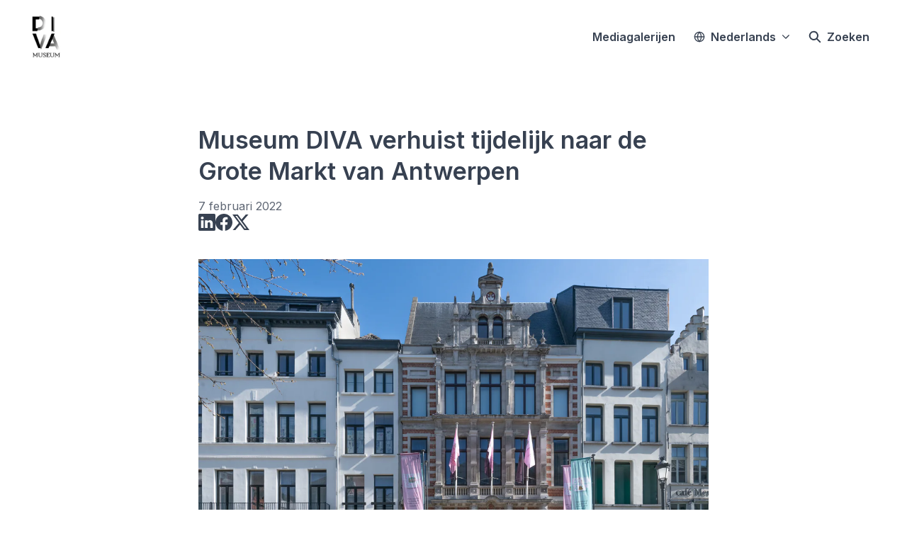

--- FILE ---
content_type: text/html; charset=utf-8
request_url: https://pers.divaantwerp.be/museum-diva-verhuist-tijdelijk-naar-de-grote-markt-van-antwerpen
body_size: 30951
content:
<!DOCTYPE html><html lang="nl-BE" dir="ltr"><head><meta charSet="utf-8"/><meta name="viewport" content="width=device-width, initial-scale=1"/><link rel="preload" as="image" imageSrcSet="https://cdn.assets.prezly.com/ae919a57-a0c1-4acd-8685-439e5c6c0623/-/resize/1200/Landscape%20Antwerpen%20Diamant%20museum-27.jpg 1200w, https://cdn.assets.prezly.com/ae919a57-a0c1-4acd-8685-439e5c6c0623/-/resize/2400/Landscape%20Antwerpen%20Diamant%20museum-27.jpg 2400w, https://cdn.assets.prezly.com/ae919a57-a0c1-4acd-8685-439e5c6c0623/-/resize/800/Landscape%20Antwerpen%20Diamant%20museum-27.jpg 800w, https://cdn.assets.prezly.com/ae919a57-a0c1-4acd-8685-439e5c6c0623/-/resize/1600/Landscape%20Antwerpen%20Diamant%20museum-27.jpg 1600w, https://cdn.assets.prezly.com/ae919a57-a0c1-4acd-8685-439e5c6c0623/-/resize/400/Landscape%20Antwerpen%20Diamant%20museum-27.jpg 400w, https://cdn.assets.prezly.com/ae919a57-a0c1-4acd-8685-439e5c6c0623/-/resize/800/Landscape%20Antwerpen%20Diamant%20museum-27.jpg 800w" imageSizes="(max-width: 992px) 800px, (max-width: 576px) 400px, 1200px"/><link rel="preload" as="image" imageSrcSet="https://cdn.assets.prezly.com/3a97dd08-5b6a-4a0f-ad0c-7047d4c12157/-/resize/1200/webversie-Balie_Toerisme_en_Congres.jpg 1200w, https://cdn.assets.prezly.com/3a97dd08-5b6a-4a0f-ad0c-7047d4c12157/-/resize/800/webversie-Balie_Toerisme_en_Congres.jpg 800w, https://cdn.assets.prezly.com/3a97dd08-5b6a-4a0f-ad0c-7047d4c12157/-/resize/1600/webversie-Balie_Toerisme_en_Congres.jpg 1600w, https://cdn.assets.prezly.com/3a97dd08-5b6a-4a0f-ad0c-7047d4c12157/-/resize/400/webversie-Balie_Toerisme_en_Congres.jpg 400w, https://cdn.assets.prezly.com/3a97dd08-5b6a-4a0f-ad0c-7047d4c12157/-/resize/800/webversie-Balie_Toerisme_en_Congres.jpg 800w" imageSizes="(max-width: 992px) 800px, (max-width: 576px) 400px, 1200px"/><link rel="preload" as="image" imageSrcSet="https://cdn.assets.prezly.com/0db1a2f4-a0a4-4ec1-a39b-08cc35e7ccdc/-/preview/1500x1000/-/resize/1200/Landscape%20Antwerpen%20Diamant%20museum-27.jpg 1200w, https://cdn.assets.prezly.com/0db1a2f4-a0a4-4ec1-a39b-08cc35e7ccdc/-/preview/1500x1000/-/resize/800/Landscape%20Antwerpen%20Diamant%20museum-27.jpg 800w, https://cdn.assets.prezly.com/0db1a2f4-a0a4-4ec1-a39b-08cc35e7ccdc/-/preview/1500x1000/-/resize/400/Landscape%20Antwerpen%20Diamant%20museum-27.jpg 400w, https://cdn.assets.prezly.com/0db1a2f4-a0a4-4ec1-a39b-08cc35e7ccdc/-/preview/1500x1000/-/resize/800/Landscape%20Antwerpen%20Diamant%20museum-27.jpg 800w" imageSizes="(max-width: 992px) 800px, (max-width: 576px) 400px, 1200px"/><link rel="preload" as="image" imageSrcSet="https://cdn.assets.prezly.com/1ca3d972-cb36-4cdf-9254-8d6e14545c04/-/preview/500x1000/-/resize/1200/Portrait%20Antwerpen%20Diamant%20museum-2.jpg 1200w, https://cdn.assets.prezly.com/1ca3d972-cb36-4cdf-9254-8d6e14545c04/-/preview/500x1000/-/resize/800/Portrait%20Antwerpen%20Diamant%20museum-2.jpg 800w, https://cdn.assets.prezly.com/1ca3d972-cb36-4cdf-9254-8d6e14545c04/-/preview/500x1000/-/resize/400/Portrait%20Antwerpen%20Diamant%20museum-2.jpg 400w" imageSizes="(max-width: 992px) 800px, (max-width: 576px) 400px, 1200px"/><link rel="preload" as="image" imageSrcSet="https://cdn.assets.prezly.com/c1a74809-7f52-43c7-8e69-2b4cfe4105b5/-/preview/1000x1000/-/resize/1200/BeaBorgers_DIVA%20(2).jpg 1200w, https://cdn.assets.prezly.com/c1a74809-7f52-43c7-8e69-2b4cfe4105b5/-/preview/1000x1000/-/resize/800/BeaBorgers_DIVA%20(2).jpg 800w, https://cdn.assets.prezly.com/c1a74809-7f52-43c7-8e69-2b4cfe4105b5/-/preview/1000x1000/-/resize/400/BeaBorgers_DIVA%20(2).jpg 400w, https://cdn.assets.prezly.com/c1a74809-7f52-43c7-8e69-2b4cfe4105b5/-/preview/1000x1000/-/resize/800/BeaBorgers_DIVA%20(2).jpg 800w" imageSizes="(max-width: 992px) 800px, (max-width: 576px) 400px, 1200px"/><link rel="preload" as="image" imageSrcSet="https://cdn.assets.prezly.com/fa7d0167-f23b-46d8-9c39-b8bdf618347f/-/preview/1000x500/-/resize/1200/Landscape%20Antwerpen%20Diamant%20museum-20.jpg 1200w, https://cdn.assets.prezly.com/fa7d0167-f23b-46d8-9c39-b8bdf618347f/-/preview/1000x500/-/resize/800/Landscape%20Antwerpen%20Diamant%20museum-20.jpg 800w, https://cdn.assets.prezly.com/fa7d0167-f23b-46d8-9c39-b8bdf618347f/-/preview/1000x500/-/resize/400/Landscape%20Antwerpen%20Diamant%20museum-20.jpg 400w" imageSizes="(max-width: 992px) 800px, (max-width: 576px) 400px, 1200px"/><link rel="preload" as="image" imageSrcSet="https://cdn.assets.prezly.com/346ccb17-60ee-4e55-bbf3-123ada974936/-/preview/1000x500/-/resize/1200/-%C2%AEfrederikbeyens_DIVA-20.jpg 1200w, https://cdn.assets.prezly.com/346ccb17-60ee-4e55-bbf3-123ada974936/-/preview/1000x500/-/resize/800/-%C2%AEfrederikbeyens_DIVA-20.jpg 800w, https://cdn.assets.prezly.com/346ccb17-60ee-4e55-bbf3-123ada974936/-/preview/1000x500/-/resize/400/-%C2%AEfrederikbeyens_DIVA-20.jpg 400w" imageSizes="(max-width: 992px) 800px, (max-width: 576px) 400px, 1200px"/><link rel="preload" as="image" imageSrcSet="https://cdn.assets.prezly.com/c44867a3-09d8-444a-b211-e7b829ce592a/-/preview/1000x500/-/resize/1200/Landscape%20Antwerpen%20Diamant%20museum-2.jpg 1200w, https://cdn.assets.prezly.com/c44867a3-09d8-444a-b211-e7b829ce592a/-/preview/1000x500/-/resize/800/Landscape%20Antwerpen%20Diamant%20museum-2.jpg 800w, https://cdn.assets.prezly.com/c44867a3-09d8-444a-b211-e7b829ce592a/-/preview/1000x500/-/resize/400/Landscape%20Antwerpen%20Diamant%20museum-2.jpg 400w" imageSizes="(max-width: 992px) 800px, (max-width: 576px) 400px, 1200px"/><link rel="preload" as="image" imageSrcSet="https://cdn.assets.prezly.com/6ff6c92e-2ee0-4cf3-800e-191a72015872/-/preview/1000x500/-/resize/1200/bib_01_voorkeur.jpg 1200w, https://cdn.assets.prezly.com/6ff6c92e-2ee0-4cf3-800e-191a72015872/-/preview/1000x500/-/resize/800/bib_01_voorkeur.jpg 800w, https://cdn.assets.prezly.com/6ff6c92e-2ee0-4cf3-800e-191a72015872/-/preview/1000x500/-/resize/400/bib_01_voorkeur.jpg 400w" imageSizes="(max-width: 992px) 800px, (max-width: 576px) 400px, 1200px"/><link rel="preload" as="image" imageSrcSet="https://cdn.assets.prezly.com/c9aad7bc-923f-413d-b3b3-04d7d9c093e0/-/preview/1500x1000/-/resize/1200/Landscape%20Antwerpen%20Diamant%20museum-18.jpg 1200w, https://cdn.assets.prezly.com/c9aad7bc-923f-413d-b3b3-04d7d9c093e0/-/preview/1500x1000/-/resize/800/Landscape%20Antwerpen%20Diamant%20museum-18.jpg 800w, https://cdn.assets.prezly.com/c9aad7bc-923f-413d-b3b3-04d7d9c093e0/-/preview/1500x1000/-/resize/400/Landscape%20Antwerpen%20Diamant%20museum-18.jpg 400w, https://cdn.assets.prezly.com/c9aad7bc-923f-413d-b3b3-04d7d9c093e0/-/preview/1500x1000/-/resize/800/Landscape%20Antwerpen%20Diamant%20museum-18.jpg 800w" imageSizes="(max-width: 992px) 800px, (max-width: 576px) 400px, 1200px"/><link rel="stylesheet" href="/_next/static/css/ee84f34841fa9641.css" data-precedence="next"/><link rel="stylesheet" href="/_next/static/css/0e630c81e3b085d0.css" data-precedence="next"/><link rel="stylesheet" href="/_next/static/css/42b5df4ef1af6935.css" data-precedence="next"/><link rel="stylesheet" href="/_next/static/css/cd216538c2848b25.css" data-precedence="next"/><link rel="stylesheet" href="/_next/static/css/956ad36ca3c5a035.css" data-precedence="next"/><link rel="preload" as="script" fetchPriority="low" href="/_next/static/chunks/webpack-df3fa4ccd923e49d.js"/><script src="/_next/static/chunks/1e34a46b-e46b04d9d267f414.js" async=""></script><script src="/_next/static/chunks/7452-8801dfcc3d98b857.js" async=""></script><script src="/_next/static/chunks/main-app-aa2b9203a96f9252.js" async=""></script><script src="/_next/static/chunks/9404-e8e509f9e3516816.js" async=""></script><script src="/_next/static/chunks/148-53b3dd9810e128e1.js" async=""></script><script src="/_next/static/chunks/app/global-error-ddd5823eb4ad117d.js" async=""></script><script src="/_next/static/chunks/7908-28d5206a7adfa9c5.js" async=""></script><script src="/_next/static/chunks/6859-b91043782a4ef8bc.js" async=""></script><script src="/_next/static/chunks/7934-7ac284b66e33799c.js" async=""></script><script src="/_next/static/chunks/2847-bd4b57d378ae60e7.js" async=""></script><script src="/_next/static/chunks/4644-5da1ddb6a1c34a5e.js" async=""></script><script src="/_next/static/chunks/2905-9f619429433df6d8.js" async=""></script><script src="/_next/static/chunks/8835-85c9091741e42dfc.js" async=""></script><script src="/_next/static/chunks/6909-79c6b1724e391fd2.js" async=""></script><script src="/_next/static/chunks/6009-8a36f79aabda3c9f.js" async=""></script><script src="/_next/static/chunks/3956-c10f2ade643ae11b.js" async=""></script><script src="/_next/static/chunks/4902-8d8d4b530cb07be9.js" async=""></script><script src="/_next/static/chunks/app/%5BlocaleCode%5D/(story)/%5Bslug%5D/page-9c1308e7f673b458.js" async=""></script><script src="/_next/static/chunks/8a6901b8-9fbfb8983f596cbc.js" async=""></script><script src="/_next/static/chunks/4328-954be2b302271acd.js" async=""></script><script src="/_next/static/chunks/7701-92e9a5cf5f38a06c.js" async=""></script><script src="/_next/static/chunks/3897-c14684eb821f66dd.js" async=""></script><script src="/_next/static/chunks/app/%5BlocaleCode%5D/layout-d4ceeb8e0f3dc738.js" async=""></script><script src="/_next/static/chunks/app/%5BlocaleCode%5D/error-103f97d337884120.js" async=""></script><script src="/_next/static/chunks/9109-6a18bb540d9405ee.js" async=""></script><script src="/_next/static/chunks/8702-37a9f133e2a8702e.js" async=""></script><script src="/_next/static/chunks/app/%5BlocaleCode%5D/(index)/page-7b2aa1d7a6986195.js" async=""></script><meta name="theme-color" content="#FFFFFF"/><meta name="og:locale" content="nl-BE"/><link rel="preconnect" href="https://fonts.googleapis.com"/><link rel="preconnect" href="https://fonts.gstatic.com" crossorigin=""/><link href="https://fonts.googleapis.com/css2?display=swap&amp;family=Inter:wght@400;500;600;700;900" rel="stylesheet"/><style>:root { --prezly-font-family: Inter, sans-serif;
--prezly-font-family-secondary: Inter, sans-serif;
--prezly-border-color: #37415133;
--prezly-border-color-secondary: #3741514d;
--prezly-text-color: #374151;
--prezly-text-color-secondary: #374151cc;
--prezly-text-color-tertiary: #37415199;
--prezly-text-color-hover: #374151;
--prezly-background-color: #FFFFFF;
--prezly-background-color-secondary: #fafafaff;
--prezly-background-color-intermediate: #f7f7f7ff;
--prezly-background-color-tertiary: #f2f2f2ff;
--prezly-accent-color: #3B82F6;
--prezly-accent-color-active: #0b63f3ff;
--prezly-accent-color-hover: #5392f7ff;
--prezly-accent-color-button-text: #ffffff;
--prezly-header-background-color: #FFFFFF;
--prezly-header-link-color: #374151;
--prezly-header-link-hover-color: #374151;
--prezly-footer-background-color: #111827;
--prezly-footer-text-color: #FFFFFF;
--prezly-footer-text-color-variation: #FFFFFF;
--prezly-placeholder-background-color: #ffffffff;
--prezly-white: #ffffff;
--prezly-black: #000000;
--prezly-grey: #757575 }</style><title>Museum DIVA verhuist tijdelijk naar de Grote Markt van Antwerpen</title><meta name="description" content="Vanaf 21 maart 2022 sluit DIVA haar tentoonstellingszalen wegens geplande renovatiewerken. In afwachting van de heropening op 9 december 2022..."/><meta name="robots" content="index, follow"/><link rel="canonical" href="https://pers.divaantwerp.be/museum-diva-verhuist-tijdelijk-naar-de-grote-markt-van-antwerpen"/><link rel="alternate" hrefLang="nl" href="https://pers.divaantwerp.be/museum-diva-verhuist-tijdelijk-naar-de-grote-markt-van-antwerpen"/><link rel="alternate" hrefLang="nl-BE" href="https://pers.divaantwerp.be/museum-diva-verhuist-tijdelijk-naar-de-grote-markt-van-antwerpen"/><link rel="alternate" hrefLang="x-default" href="https://pers.divaantwerp.be/museum-diva-verhuist-tijdelijk-naar-de-grote-markt-van-antwerpen"/><link rel="alternate" type="application/json" href="https://pers.divaantwerp.be/museum-diva-verhuist-tijdelijk-naar-de-grote-markt-van-antwerpen.json"/><meta property="og:title" content="Museum DIVA verhuist tijdelijk naar de Grote Markt van Antwerpen"/><meta property="og:description" content="Vanaf 21 maart 2022 sluit DIVA haar tentoonstellingszalen wegens geplande renovatiewerken. In afwachting van de heropening op 9 december 2022..."/><meta property="og:url" content="https://pers.divaantwerp.be/museum-diva-verhuist-tijdelijk-naar-de-grote-markt-van-antwerpen"/><meta property="og:site_name" content="DIVA, museum voor juwelen, zilver en diamant"/><meta property="og:locale" content="nl_BE"/><meta property="og:image" content="https://cdn.uc.assets.prezly.com/ae919a57-a0c1-4acd-8685-439e5c6c0623/-/preview/600x600/"/><meta property="og:image:alt" content="Museum DIVA verhuist tijdelijk naar de Grote Markt van Antwerpen"/><meta property="og:type" content="article"/><meta property="article:published_time" content="2022-02-07T15:28:00+00:00"/><meta property="article:modified_time" content="2024-03-13T19:16:56+00:00"/><meta property="article:author" content="Nadia De Vree"/><meta name="twitter:card" content="summary_large_image"/><meta name="twitter:site" content="DIVA, museum voor juwelen, zilver en diamant"/><meta name="twitter:title" content="Museum DIVA verhuist tijdelijk naar de Grote Markt van Antwerpen"/><meta name="twitter:description" content="Vanaf 21 maart 2022 sluit DIVA haar tentoonstellingszalen wegens geplande renovatiewerken. In afwachting van de heropening op 9 december 2022..."/><meta name="twitter:image" content="https://cdn.uc.assets.prezly.com/ae919a57-a0c1-4acd-8685-439e5c6c0623/-/preview/600x600/"/><link rel="shortcut icon" href="https://cdn.uc.assets.prezly.com/19d08d20-3db9-452a-ab65-7572a695d3d5/-/preview/180x180/Diva_logo_zwart_RGB_1_1.JPG"/><link rel="apple-touch-icon" href="https://cdn.uc.assets.prezly.com/19d08d20-3db9-452a-ab65-7572a695d3d5/-/preview/180x180/Diva_logo_zwart_RGB_1_1.JPG"/><script>document.querySelectorAll('body link[rel="icon"], body link[rel="apple-touch-icon"]').forEach(el => document.head.appendChild(el))</script><script src="/_next/static/chunks/polyfills-42372ed130431b0a.js" noModule=""></script></head><body><div hidden=""><!--$--><!--/$--></div><div class="layout_layout__E48_k"><header class="Header_container__8M0B4"><div class="container"><nav class="Header_header__cqpNv"><a class="Header_newsroom__LjUTA" href="/"><img alt="DIVA, museum voor juwelen, zilver en diamant" loading="lazy" width="105.984" height="72" decoding="async" data-nimg="1" class="Logo_logo__SEwEG Logo_portrait__uo_I0 Logo_medium__o98lG" style="color:transparent" srcSet="https://cdn.assets.prezly.com/979ba9ff-294d-43ed-9910-a7834739dbbf/-/format/auto/-/stretch/off/-/progressive/yes/-/resize/128x/-/quality/smart/Diva_logo_zwart_RGB_1500px.jpg 1x, https://cdn.assets.prezly.com/979ba9ff-294d-43ed-9910-a7834739dbbf/-/format/auto/-/stretch/off/-/progressive/yes/-/resize/256x/-/quality/smart/Diva_logo_zwart_RGB_1500px.jpg 2x" src="https://cdn.assets.prezly.com/979ba9ff-294d-43ed-9910-a7834739dbbf/-/format/auto/-/stretch/off/-/progressive/yes/-/resize/256x/-/quality/smart/Diva_logo_zwart_RGB_1500px.jpg"/></a><div class="Header_navigationWrapper__ZCw1l"><a class="Button_button__8B4nB Header_searchToggle__FLmzB Button_navigation__9rGNy" aria-expanded="false" title="Zoeken" aria-label="Zoeken" href="/search"><svg xmlns="http://www.w3.org/2000/svg" fill="none" viewBox="0 0 16 16" width="16" height="16" class="Button_icon__V37WX Button_left__sABrt"><path fill="currentColor" fill-rule="evenodd" d="M6.543.667a5.877 5.877 0 1 0 3.496 10.601l3.81 3.81a.869.869 0 1 0 1.23-1.228l-3.812-3.81A5.877 5.877 0 0 0 6.543.666m-4.14 5.877a4.14 4.14 0 1 1 8.28 0 4.14 4.14 0 0 1-8.28 0" clip-rule="evenodd"></path></svg><span>Zoeken</span></a><button type="button" class="Button_button__8B4nB Header_navigationToggle__KSeiK Button_navigation__9rGNy Button_iconOnly__bKq8w" aria-expanded="false" aria-controls="menu" title="Toggle-navigatie" aria-label="Toggle-navigatie"><svg xmlns="http://www.w3.org/2000/svg" fill="none" viewBox="0 0 24 24" width="16" height="16" class="Button_icon__V37WX Button_left__sABrt"><path fill="currentColor" fill-rule="evenodd" d="M3 6a1 1 0 0 1 1-1h16a1 1 0 1 1 0 2H4a1 1 0 0 1-1-1m0 6a1 1 0 0 1 1-1h16a1 1 0 1 1 0 2H4a1 1 0 0 1-1-1m0 6a1 1 0 0 1 1-1h16a1 1 0 1 1 0 2H4a1 1 0 0 1-1-1" clip-rule="evenodd"></path></svg><span>​</span></button><div class="Header_navigation__gGzZ6"><div role="none" class="Header_backdrop__FlLNq"></div><ul id="menu" class="Header_navigationInner__w1lgS"><li class="Header_navigationItem__2tlrA"><a class="Button_button__8B4nB Header_navigationButton__ZStMw Button_navigation__9rGNy" href="/media"><span>Mediagalerijen</span></a></li><li class="Header_navigationItem__2tlrA"><div class="Dropdown_container__pISnx" data-headlessui-state=""><button type="button" class="Button_button__8B4nB Header_navigationButton__ZStMw Dropdown_buttonWithMobileDisplay__azrbo Button_navigation__9rGNy" id="headlessui-menu-button-«Rf4siinb»" aria-haspopup="menu" aria-expanded="false" data-headlessui-state=""><svg xmlns="http://www.w3.org/2000/svg" width="16" height="16" viewBox="0 0 24 24" fill="none" stroke="currentColor" stroke-width="2" stroke-linecap="round" stroke-linejoin="round" class="lucide lucide-globe Button_icon__V37WX Button_left__sABrt"><circle cx="12" cy="12" r="10"></circle><path d="M12 2a14.5 14.5 0 0 0 0 20 14.5 14.5 0 0 0 0-20"></path><path d="M2 12h20"></path></svg><span>Nederlands<svg xmlns="http://www.w3.org/2000/svg" fill="none" viewBox="0 0 12 12" aria-hidden="true" width="12" height="12" class="Dropdown_caret__8t6In"><path fill="currentColor" fill-rule="evenodd" d="M1.135 3.37a.63.63 0 0 0-.01.907L5.468 8.62a.664.664 0 0 0 .94 0l4.343-4.342a.63.63 0 0 0-.011-.907.67.67 0 0 0-.929.01L5.937 7.254 2.064 3.381a.67.67 0 0 0-.929-.01" clip-rule="evenodd"></path></svg></span></button></div></li></ul></div><!--$!--><template data-dgst="BAILOUT_TO_CLIENT_SIDE_RENDERING"></template><!--/$--></div></nav></div></header><main class="layout_content__hN3QC"><div class="Story_container__mieav"><article><div class="HeaderRenderer_renderer__qMSoA"><section class="prezly-slate-document" data-version="0.50"><h1 class="prezly-slate-heading prezly-slate-heading--heading-1 prezly-slate-heading--align-inherit">Museum DIVA verhuist tijdelijk naar de Grote Markt van Antwerpen</h1></section></div><div class="Story_linksAndDateWrapper__HOIdb Story_left__JQInF"><p class="Story_date__bkiJQ"><time dateTime="2022-02-07T15:28:00.000Z">7 februari 2022</time></p><div class="SocialShare_social__EbtaQ"><a aria-label="Delen: Linkedin" class="SocialShare_socialLink__Nbd_P" href="https://www.linkedin.com/sharing/share-offsite?url=http%3A%2F%2Fprez.ly%2F6fIc&amp;text=Museum+DIVA+verhuist+tijdelijk+naar+de+Grote+Markt+van+Antwerpen" rel="noopener noreferrer" target="_blank"><svg xmlns="http://www.w3.org/2000/svg" fill="none" viewBox="0 0 24 24" class="SocialShare_socialIcon__H0CxZ"><path fill="currentColor" fill-rule="evenodd" d="M.07 1.72C.07.77.86 0 1.833 0h20.324c.973 0 1.762.77 1.762 1.72v20.56c0 .95-.789 1.72-1.762 1.72H1.833C.859 24 .07 23.23.07 22.28zM7.3 20.09V9.253H3.696V20.09zM5.497 7.773c1.257 0 2.038-.832 2.038-1.872-.023-1.063-.781-1.872-2.014-1.872S3.484 4.838 3.484 5.9c0 1.04.782 1.872 1.99 1.872zm7.397 12.317H9.293s.047-9.82 0-10.837h3.602v1.534l-.024.038h.024v-.038C13.374 10.05 14.231 9 16.141 9c2.37 0 4.147 1.549 4.147 4.877v6.214h-3.601v-5.797c0-1.457-.522-2.451-1.825-2.451-.995 0-1.588.67-1.848 1.317-.095.232-.119.555-.119.88z" clip-rule="evenodd"></path></svg></a><a aria-label="Delen: Facebook" class="SocialShare_socialLink__Nbd_P" href="https://www.facebook.com/sharer/sharer.php?u=http%3A%2F%2Fprez.ly%2F6fIc" rel="noopener noreferrer" target="_blank"><svg xmlns="http://www.w3.org/2000/svg" fill="none" viewBox="0 0 24 24" class="SocialShare_socialIcon__H0CxZ"><path fill="currentColor" fill-rule="evenodd" d="M24 12.073C24 5.405 18.627 0 12 0S0 5.405 0 12.073C0 18.1 4.388 23.094 10.125 24v-8.437H7.078v-3.49h3.047v-2.66c0-3.025 1.791-4.697 4.533-4.697 1.313 0 2.686.236 2.686.236v2.971H15.83c-1.491 0-1.956.93-1.956 1.886v2.264h3.328l-.532 3.49h-2.796V24C19.612 23.094 24 18.1 24 12.073" clip-rule="evenodd"></path></svg></a><a aria-label="Delen: Twitter" class="SocialShare_socialLink__Nbd_P" href="https://twitter.com/intent/tweet?url=http%3A%2F%2Fprez.ly%2F6fIc&amp;text=Museum+DIVA+verhuist+tijdelijk+naar+de+Grote+Markt+van+Antwerpen" rel="noopener noreferrer" target="_blank"><svg xmlns="http://www.w3.org/2000/svg" fill="none" viewBox="0 0 24 24" class="SocialShare_socialIcon__H0CxZ"><path fill="currentColor" d="M18.901 1h3.68l-8.04 9.319L24 23h-7.406l-5.8-7.691L4.156 23H.474l8.6-9.968L0 1h7.594l5.243 7.03zM17.61 20.766h2.039L6.486 3.116H4.298z"></path></svg></a></div></div><div class="ContentRenderer_renderer__IBbst"><section class="prezly-slate-document" data-version="0.50"><figure class="prezly-slate-image prezly-slate-image--contained"><a aria-label="View image" class="prezly-slate-image-rollover" id="image-ae919a57-a0c1-4acd-8685-439e5c6c0623" href="https://cdn.assets.prezly.com/ae919a57-a0c1-4acd-8685-439e5c6c0623/Landscape%20Antwerpen%20Diamant%20museum-27.jpg" style="max-width:5265px"><span class="prezly-slate-image-rollover__content"><img alt="" class="prezly-slate-media prezly-slate-image__media prezly-slate-media--image" src="https://cdn.assets.prezly.com/ae919a57-a0c1-4acd-8685-439e5c6c0623/-/format/auto/Landscape%20Antwerpen%20Diamant%20museum-27.jpg" srcSet="https://cdn.assets.prezly.com/ae919a57-a0c1-4acd-8685-439e5c6c0623/-/resize/1200/Landscape%20Antwerpen%20Diamant%20museum-27.jpg 1200w, https://cdn.assets.prezly.com/ae919a57-a0c1-4acd-8685-439e5c6c0623/-/resize/2400/Landscape%20Antwerpen%20Diamant%20museum-27.jpg 2400w, https://cdn.assets.prezly.com/ae919a57-a0c1-4acd-8685-439e5c6c0623/-/resize/800/Landscape%20Antwerpen%20Diamant%20museum-27.jpg 800w, https://cdn.assets.prezly.com/ae919a57-a0c1-4acd-8685-439e5c6c0623/-/resize/1600/Landscape%20Antwerpen%20Diamant%20museum-27.jpg 1600w, https://cdn.assets.prezly.com/ae919a57-a0c1-4acd-8685-439e5c6c0623/-/resize/400/Landscape%20Antwerpen%20Diamant%20museum-27.jpg 400w, https://cdn.assets.prezly.com/ae919a57-a0c1-4acd-8685-439e5c6c0623/-/resize/800/Landscape%20Antwerpen%20Diamant%20museum-27.jpg 800w" sizes="(max-width: 992px) 800px, (max-width: 576px) 400px, 1200px"/><span class="prezly-slate-image-rollover__dim"></span><span class="prezly-slate-image-rollover__caption prezly-slate-image-rollover__caption--empty"><span class="prezly-slate-image-rollover__caption-icon-container"><svg xmlns="http://www.w3.org/2000/svg" viewBox="0 0 16 16" role="img" aria-hidden="true" class="prezly-slate-image-rollover__caption-icon"><path fill="currentColor" fill-rule="evenodd" d="M5.828 10.172a.5.5 0 0 0-.707 0l-4.096 4.096V11.5a.5.5 0 0 0-1 0v3.975a.5.5 0 0 0 .5.5H4.5a.5.5 0 0 0 0-1H1.732l4.096-4.096a.5.5 0 0 0 0-.707m4.344-4.344a.5.5 0 0 0 .707 0l4.096-4.096V4.5a.5.5 0 1 0 1 0V.525a.5.5 0 0 0-.5-.5H11.5a.5.5 0 0 0 0 1h2.768l-4.096 4.096a.5.5 0 0 0 0 .707"></path></svg></span><span class="prezly-slate-image-rollover__caption-text"><span class="" title=""></span></span></span></span></a></figure><p class="styles_paragraph__6o_o7"><strong>Vanaf 21 maart 2022 sluit DIVA haar tentoonstellingszalen wegens geplande renovatiewerken. In afwachting van de heropening op 9 december 2022 opent DIVA een expo, info-punt en museumshop op een prachtige locatie om de hoek: het voormalige infokantoor van Visit Antwerp. De bibliotheek, atelier en eventzalen blijven geopend tijdens de werken aan de Gildekamersstraat. ​ </strong></p><p class="styles_paragraph__6o_o7">Het museum plant een aantal ingrijpende renovatiewerken in 2022. Zo worden de daken gerenoveerd conform de Vlaamse regelgeving en restaureert het museum haar gevel en de glas-in-loodramen. Om deze werken uit te kunnen voeren sluiten de tentoonstellingszalen voor een periode van acht maanden. DIVA maakt van deze periode gebruik om haar vaste opstelling aan te passen en heropent op 9 december 2022. Conform afspraken met Vlaanderen gebeurt deze aanpassing om de vijf jaar. ​ </p><blockquote class="Quote_container__z1s15 Quote_alignLeft__eFsH4"><div class="Quote_content__dZxaB">Schepen voor Cultuur Nabilla Ait Daoud: <em>“Met het voormalige infokantoor van Visit Antwerpen heeft DIVA een knappe pop-up op de Grote Markt beet. De unieke locatie biedt ruimte voor een expo, een infopunt en een museumshop en stelt DIVA in staat om de verbouwingswerken aan de Gildekamersstraat te overbruggen. Het museum ondergaat een verregaande renovatie maar kan de publiekswerking mede dankzij de pop-up verder zetten. Zo winnen de diamantliefhebbers, zowel de toeristen als de Antwerpenaren, twee keer!”</em></div></blockquote><figure class="prezly-slate-image prezly-slate-image--contained"><a aria-label="View image" class="prezly-slate-image-rollover" id="image-3a97dd08-5b6a-4a0f-ad0c-7047d4c12157" href="https://cdn.assets.prezly.com/3a97dd08-5b6a-4a0f-ad0c-7047d4c12157/webversie-Balie_Toerisme_en_Congres.jpg" style="max-width:2000px"><span class="prezly-slate-image-rollover__content"><img alt="" class="prezly-slate-media prezly-slate-image__media prezly-slate-media--image" src="https://cdn.assets.prezly.com/3a97dd08-5b6a-4a0f-ad0c-7047d4c12157/-/format/auto/webversie-Balie_Toerisme_en_Congres.jpg" srcSet="https://cdn.assets.prezly.com/3a97dd08-5b6a-4a0f-ad0c-7047d4c12157/-/resize/1200/webversie-Balie_Toerisme_en_Congres.jpg 1200w, https://cdn.assets.prezly.com/3a97dd08-5b6a-4a0f-ad0c-7047d4c12157/-/resize/800/webversie-Balie_Toerisme_en_Congres.jpg 800w, https://cdn.assets.prezly.com/3a97dd08-5b6a-4a0f-ad0c-7047d4c12157/-/resize/1600/webversie-Balie_Toerisme_en_Congres.jpg 1600w, https://cdn.assets.prezly.com/3a97dd08-5b6a-4a0f-ad0c-7047d4c12157/-/resize/400/webversie-Balie_Toerisme_en_Congres.jpg 400w, https://cdn.assets.prezly.com/3a97dd08-5b6a-4a0f-ad0c-7047d4c12157/-/resize/800/webversie-Balie_Toerisme_en_Congres.jpg 800w" sizes="(max-width: 992px) 800px, (max-width: 576px) 400px, 1200px"/><span class="prezly-slate-image-rollover__dim"></span><span class="prezly-slate-image-rollover__caption prezly-slate-image-rollover__caption--empty"><span class="prezly-slate-image-rollover__caption-icon-container"><svg xmlns="http://www.w3.org/2000/svg" viewBox="0 0 16 16" role="img" aria-hidden="true" class="prezly-slate-image-rollover__caption-icon"><path fill="currentColor" fill-rule="evenodd" d="M5.828 10.172a.5.5 0 0 0-.707 0l-4.096 4.096V11.5a.5.5 0 0 0-1 0v3.975a.5.5 0 0 0 .5.5H4.5a.5.5 0 0 0 0-1H1.732l4.096-4.096a.5.5 0 0 0 0-.707m4.344-4.344a.5.5 0 0 0 .707 0l4.096-4.096V4.5a.5.5 0 1 0 1 0V.525a.5.5 0 0 0-.5-.5H11.5a.5.5 0 0 0 0 1h2.768l-4.096 4.096a.5.5 0 0 0 0 .707"></path></svg></span><span class="prezly-slate-image-rollover__caption-text"><span class="" title=""></span></span></span></span></a><figcaption class="prezly-slate-image__caption">Voormalige balie Visit Antwerp (c) Jan Crab</figcaption></figure><p class="styles_paragraph__6o_o7">DIVA richt op het gelijkvloers een info-punt, museumshop en expo in. In deze pop-up expositie worden de drie pijlers van DIVA gepresenteerd in een verhaal dat zelden belicht wordt. <em>‘DIVA: Work in Progress’</em> vertelt de verhalen áchter de diamanten, juwelen en zilveren objecten die het museum in haar vaste opstelling toont. In drie zalen ontdekt de bezoeker welk werk er in de objecten én de mensen gaat zitten voordat een steen, een stuk of een maker “museumwaardig” is. De expo opent medio april, de museumshop met bezoekersonthaal opent op 21 maart. </p><p class="styles_paragraph__6o_o7">De eventzalen, bibliotheek, atelier en educatieve ruimte blijven in gebruik aan de Suikerrui. Een uitgebreid publieksprogramma met workshops, DIVA talks, artists-in-residence, open atelierdagen en een educatieprogramma worden aangeboden op de huidige site. Ook de aangrenzende binnentuin, het Leonie Glassplein, blijft toegankelijk tijdens de werken. </p><p class="styles_paragraph__6o_o7"> </p><figure id="gallery-87a4fed1-4f4e-41c2-800e-a645027711f7" class="prezly-slate-gallery prezly-slate-gallery--contained"><div class="prezly-slate-gallery__images" style="margin:-2px"><div class="prezly-slate-gallery__row"><a aria-label="Gevel DIVA (c) Bea Borgers" class="prezly-slate-image-rollover prezly-slate-gallery-image prezly-slate-gallery-image--with-border-radius" id="gallery-image-0db1a2f4-a0a4-4ec1-a39b-08cc35e7ccdc" href="https://cdn.assets.prezly.com/0db1a2f4-a0a4-4ec1-a39b-08cc35e7ccdc/Landscape%20Antwerpen%20Diamant%20museum-27.jpg" style="flex-basis:100%;width:100%;height:66.66666666666667%;margin:2px"><span class="prezly-slate-image-rollover__content"><img alt="" class="prezly-slate-media prezly-slate-gallery-image__media prezly-slate-media--image" src="https://cdn.assets.prezly.com/0db1a2f4-a0a4-4ec1-a39b-08cc35e7ccdc/-/preview/1500x1000/-/format/auto/Landscape%20Antwerpen%20Diamant%20museum-27.jpg" srcSet="https://cdn.assets.prezly.com/0db1a2f4-a0a4-4ec1-a39b-08cc35e7ccdc/-/preview/1500x1000/-/resize/1200/Landscape%20Antwerpen%20Diamant%20museum-27.jpg 1200w, https://cdn.assets.prezly.com/0db1a2f4-a0a4-4ec1-a39b-08cc35e7ccdc/-/preview/1500x1000/-/resize/800/Landscape%20Antwerpen%20Diamant%20museum-27.jpg 800w, https://cdn.assets.prezly.com/0db1a2f4-a0a4-4ec1-a39b-08cc35e7ccdc/-/preview/1500x1000/-/resize/400/Landscape%20Antwerpen%20Diamant%20museum-27.jpg 400w, https://cdn.assets.prezly.com/0db1a2f4-a0a4-4ec1-a39b-08cc35e7ccdc/-/preview/1500x1000/-/resize/800/Landscape%20Antwerpen%20Diamant%20museum-27.jpg 800w" sizes="(max-width: 992px) 800px, (max-width: 576px) 400px, 1200px"/><span class="prezly-slate-image-rollover__dim"></span><span class="prezly-slate-image-rollover__caption"><span class="prezly-slate-image-rollover__caption-icon-container"><svg xmlns="http://www.w3.org/2000/svg" viewBox="0 0 16 16" role="img" aria-hidden="true" class="prezly-slate-image-rollover__caption-icon"><path fill="currentColor" fill-rule="evenodd" d="M5.828 10.172a.5.5 0 0 0-.707 0l-4.096 4.096V11.5a.5.5 0 0 0-1 0v3.975a.5.5 0 0 0 .5.5H4.5a.5.5 0 0 0 0-1H1.732l4.096-4.096a.5.5 0 0 0 0-.707m4.344-4.344a.5.5 0 0 0 .707 0l4.096-4.096V4.5a.5.5 0 1 0 1 0V.525a.5.5 0 0 0-.5-.5H11.5a.5.5 0 0 0 0 1h2.768l-4.096 4.096a.5.5 0 0 0 0 .707"></path></svg></span><span class="prezly-slate-image-rollover__caption-text"><span class="" title="Gevel DIVA (c) Bea Borgers">Gevel DIVA (c) Bea Borgers</span></span></span></span></a></div><div class="prezly-slate-gallery__row"><a aria-label="Gevel DIVA (c) Bea Borgers" class="prezly-slate-image-rollover prezly-slate-gallery-image prezly-slate-gallery-image--with-border-radius" id="gallery-image-1ca3d972-cb36-4cdf-9254-8d6e14545c04" href="https://cdn.assets.prezly.com/1ca3d972-cb36-4cdf-9254-8d6e14545c04/Portrait%20Antwerpen%20Diamant%20museum-2.jpg" style="flex-basis:30.76701683695495%;width:30.76701683695495%;height:46.155322108696694%;margin:2px"><span class="prezly-slate-image-rollover__content"><img alt="" class="prezly-slate-media prezly-slate-gallery-image__media prezly-slate-media--image" src="https://cdn.assets.prezly.com/1ca3d972-cb36-4cdf-9254-8d6e14545c04/-/preview/500x1000/-/format/auto/Portrait%20Antwerpen%20Diamant%20museum-2.jpg" srcSet="https://cdn.assets.prezly.com/1ca3d972-cb36-4cdf-9254-8d6e14545c04/-/preview/500x1000/-/resize/1200/Portrait%20Antwerpen%20Diamant%20museum-2.jpg 1200w, https://cdn.assets.prezly.com/1ca3d972-cb36-4cdf-9254-8d6e14545c04/-/preview/500x1000/-/resize/800/Portrait%20Antwerpen%20Diamant%20museum-2.jpg 800w, https://cdn.assets.prezly.com/1ca3d972-cb36-4cdf-9254-8d6e14545c04/-/preview/500x1000/-/resize/400/Portrait%20Antwerpen%20Diamant%20museum-2.jpg 400w" sizes="(max-width: 992px) 800px, (max-width: 576px) 400px, 1200px"/><span class="prezly-slate-image-rollover__dim"></span><span class="prezly-slate-image-rollover__caption"><span class="prezly-slate-image-rollover__caption-icon-container"><svg xmlns="http://www.w3.org/2000/svg" viewBox="0 0 16 16" role="img" aria-hidden="true" class="prezly-slate-image-rollover__caption-icon"><path fill="currentColor" fill-rule="evenodd" d="M5.828 10.172a.5.5 0 0 0-.707 0l-4.096 4.096V11.5a.5.5 0 0 0-1 0v3.975a.5.5 0 0 0 .5.5H4.5a.5.5 0 0 0 0-1H1.732l4.096-4.096a.5.5 0 0 0 0-.707m4.344-4.344a.5.5 0 0 0 .707 0l4.096-4.096V4.5a.5.5 0 1 0 1 0V.525a.5.5 0 0 0-.5-.5H11.5a.5.5 0 0 0 0 1h2.768l-4.096 4.096a.5.5 0 0 0 0 .707"></path></svg></span><span class="prezly-slate-image-rollover__caption-text"><span class="" title="Gevel DIVA (c) Bea Borgers">Gevel DIVA (c) Bea Borgers</span></span></span></span></a><a aria-label="Leonie Glassplein (c) Bea Borgers" class="prezly-slate-image-rollover prezly-slate-gallery-image prezly-slate-gallery-image--with-border-radius" id="gallery-image-c1a74809-7f52-43c7-8e69-2b4cfe4105b5" href="https://cdn.assets.prezly.com/c1a74809-7f52-43c7-8e69-2b4cfe4105b5/BeaBorgers_DIVA%20(2).jpg" style="flex-basis:69.23298316304505%;width:69.23298316304505%;height:46.155322108696694%;margin:2px"><span class="prezly-slate-image-rollover__content"><img alt="" class="prezly-slate-media prezly-slate-gallery-image__media prezly-slate-media--image" src="https://cdn.assets.prezly.com/c1a74809-7f52-43c7-8e69-2b4cfe4105b5/-/preview/1000x1000/-/format/auto/BeaBorgers_DIVA%20(2).jpg" srcSet="https://cdn.assets.prezly.com/c1a74809-7f52-43c7-8e69-2b4cfe4105b5/-/preview/1000x1000/-/resize/1200/BeaBorgers_DIVA%20(2).jpg 1200w, https://cdn.assets.prezly.com/c1a74809-7f52-43c7-8e69-2b4cfe4105b5/-/preview/1000x1000/-/resize/800/BeaBorgers_DIVA%20(2).jpg 800w, https://cdn.assets.prezly.com/c1a74809-7f52-43c7-8e69-2b4cfe4105b5/-/preview/1000x1000/-/resize/400/BeaBorgers_DIVA%20(2).jpg 400w, https://cdn.assets.prezly.com/c1a74809-7f52-43c7-8e69-2b4cfe4105b5/-/preview/1000x1000/-/resize/800/BeaBorgers_DIVA%20(2).jpg 800w" sizes="(max-width: 992px) 800px, (max-width: 576px) 400px, 1200px"/><span class="prezly-slate-image-rollover__dim"></span><span class="prezly-slate-image-rollover__caption"><span class="prezly-slate-image-rollover__caption-icon-container"><svg xmlns="http://www.w3.org/2000/svg" viewBox="0 0 16 16" role="img" aria-hidden="true" class="prezly-slate-image-rollover__caption-icon"><path fill="currentColor" fill-rule="evenodd" d="M5.828 10.172a.5.5 0 0 0-.707 0l-4.096 4.096V11.5a.5.5 0 0 0-1 0v3.975a.5.5 0 0 0 .5.5H4.5a.5.5 0 0 0 0-1H1.732l4.096-4.096a.5.5 0 0 0 0-.707m4.344-4.344a.5.5 0 0 0 .707 0l4.096-4.096V4.5a.5.5 0 1 0 1 0V.525a.5.5 0 0 0-.5-.5H11.5a.5.5 0 0 0 0 1h2.768l-4.096 4.096a.5.5 0 0 0 0 .707"></path></svg></span><span class="prezly-slate-image-rollover__caption-text"><span class="" title="Leonie Glassplein (c) Bea Borgers">Leonie Glassplein (c) Bea Borgers</span></span></span></span></a></div><div class="prezly-slate-gallery__row"><a aria-label="Leonie Glassplein (c) Bea Borgers" class="prezly-slate-image-rollover prezly-slate-gallery-image prezly-slate-gallery-image--with-border-radius" id="gallery-image-fa7d0167-f23b-46d8-9c39-b8bdf618347f" href="https://cdn.assets.prezly.com/fa7d0167-f23b-46d8-9c39-b8bdf618347f/Landscape%20Antwerpen%20Diamant%20museum-20.jpg" style="flex-basis:49.999648044948806%;width:49.999648044948806%;height:33.33591971040171%;margin:2px"><span class="prezly-slate-image-rollover__content"><img alt="" class="prezly-slate-media prezly-slate-gallery-image__media prezly-slate-media--image" src="https://cdn.assets.prezly.com/fa7d0167-f23b-46d8-9c39-b8bdf618347f/-/preview/1000x500/-/format/auto/Landscape%20Antwerpen%20Diamant%20museum-20.jpg" srcSet="https://cdn.assets.prezly.com/fa7d0167-f23b-46d8-9c39-b8bdf618347f/-/preview/1000x500/-/resize/1200/Landscape%20Antwerpen%20Diamant%20museum-20.jpg 1200w, https://cdn.assets.prezly.com/fa7d0167-f23b-46d8-9c39-b8bdf618347f/-/preview/1000x500/-/resize/800/Landscape%20Antwerpen%20Diamant%20museum-20.jpg 800w, https://cdn.assets.prezly.com/fa7d0167-f23b-46d8-9c39-b8bdf618347f/-/preview/1000x500/-/resize/400/Landscape%20Antwerpen%20Diamant%20museum-20.jpg 400w" sizes="(max-width: 992px) 800px, (max-width: 576px) 400px, 1200px"/><span class="prezly-slate-image-rollover__dim"></span><span class="prezly-slate-image-rollover__caption"><span class="prezly-slate-image-rollover__caption-icon-container"><svg xmlns="http://www.w3.org/2000/svg" viewBox="0 0 16 16" role="img" aria-hidden="true" class="prezly-slate-image-rollover__caption-icon"><path fill="currentColor" fill-rule="evenodd" d="M5.828 10.172a.5.5 0 0 0-.707 0l-4.096 4.096V11.5a.5.5 0 0 0-1 0v3.975a.5.5 0 0 0 .5.5H4.5a.5.5 0 0 0 0-1H1.732l4.096-4.096a.5.5 0 0 0 0-.707m4.344-4.344a.5.5 0 0 0 .707 0l4.096-4.096V4.5a.5.5 0 1 0 1 0V.525a.5.5 0 0 0-.5-.5H11.5a.5.5 0 0 0 0 1h2.768l-4.096 4.096a.5.5 0 0 0 0 .707"></path></svg></span><span class="prezly-slate-image-rollover__caption-text"><span class="" title="Leonie Glassplein (c) Bea Borgers">Leonie Glassplein (c) Bea Borgers</span></span></span></span></a><a aria-label="DIVA (c) Frederik Beyens" class="prezly-slate-image-rollover prezly-slate-gallery-image prezly-slate-gallery-image--with-border-radius" id="gallery-image-346ccb17-60ee-4e55-bbf3-123ada974936" href="https://cdn.assets.prezly.com/346ccb17-60ee-4e55-bbf3-123ada974936/-%C2%AEfrederikbeyens_DIVA-20.jpg" style="flex-basis:50.000351955051194%;width:50.000351955051194%;height:33.33591971040171%;margin:2px"><span class="prezly-slate-image-rollover__content"><img alt="" class="prezly-slate-media prezly-slate-gallery-image__media prezly-slate-media--image" src="https://cdn.assets.prezly.com/346ccb17-60ee-4e55-bbf3-123ada974936/-/preview/1000x500/-/format/auto/-%C2%AEfrederikbeyens_DIVA-20.jpg" srcSet="https://cdn.assets.prezly.com/346ccb17-60ee-4e55-bbf3-123ada974936/-/preview/1000x500/-/resize/1200/-%C2%AEfrederikbeyens_DIVA-20.jpg 1200w, https://cdn.assets.prezly.com/346ccb17-60ee-4e55-bbf3-123ada974936/-/preview/1000x500/-/resize/800/-%C2%AEfrederikbeyens_DIVA-20.jpg 800w, https://cdn.assets.prezly.com/346ccb17-60ee-4e55-bbf3-123ada974936/-/preview/1000x500/-/resize/400/-%C2%AEfrederikbeyens_DIVA-20.jpg 400w" sizes="(max-width: 992px) 800px, (max-width: 576px) 400px, 1200px"/><span class="prezly-slate-image-rollover__dim"></span><span class="prezly-slate-image-rollover__caption"><span class="prezly-slate-image-rollover__caption-icon-container"><svg xmlns="http://www.w3.org/2000/svg" viewBox="0 0 16 16" role="img" aria-hidden="true" class="prezly-slate-image-rollover__caption-icon"><path fill="currentColor" fill-rule="evenodd" d="M5.828 10.172a.5.5 0 0 0-.707 0l-4.096 4.096V11.5a.5.5 0 0 0-1 0v3.975a.5.5 0 0 0 .5.5H4.5a.5.5 0 0 0 0-1H1.732l4.096-4.096a.5.5 0 0 0 0-.707m4.344-4.344a.5.5 0 0 0 .707 0l4.096-4.096V4.5a.5.5 0 1 0 1 0V.525a.5.5 0 0 0-.5-.5H11.5a.5.5 0 0 0 0 1h2.768l-4.096 4.096a.5.5 0 0 0 0 .707"></path></svg></span><span class="prezly-slate-image-rollover__caption-text"><span class="" title="DIVA (c) Frederik Beyens">DIVA (c) Frederik Beyens</span></span></span></span></a></div><div class="prezly-slate-gallery__row"><a aria-label="Atelier DIVA (c) Bea Borgers" class="prezly-slate-image-rollover prezly-slate-gallery-image prezly-slate-gallery-image--with-border-radius" id="gallery-image-c44867a3-09d8-444a-b211-e7b829ce592a" href="https://cdn.assets.prezly.com/c44867a3-09d8-444a-b211-e7b829ce592a/Landscape%20Antwerpen%20Diamant%20museum-2.jpg" style="flex-basis:49.99772489420758%;width:49.99772489420758%;height:33.334850070528276%;margin:2px"><span class="prezly-slate-image-rollover__content"><img alt="" class="prezly-slate-media prezly-slate-gallery-image__media prezly-slate-media--image" src="https://cdn.assets.prezly.com/c44867a3-09d8-444a-b211-e7b829ce592a/-/preview/1000x500/-/format/auto/Landscape%20Antwerpen%20Diamant%20museum-2.jpg" srcSet="https://cdn.assets.prezly.com/c44867a3-09d8-444a-b211-e7b829ce592a/-/preview/1000x500/-/resize/1200/Landscape%20Antwerpen%20Diamant%20museum-2.jpg 1200w, https://cdn.assets.prezly.com/c44867a3-09d8-444a-b211-e7b829ce592a/-/preview/1000x500/-/resize/800/Landscape%20Antwerpen%20Diamant%20museum-2.jpg 800w, https://cdn.assets.prezly.com/c44867a3-09d8-444a-b211-e7b829ce592a/-/preview/1000x500/-/resize/400/Landscape%20Antwerpen%20Diamant%20museum-2.jpg 400w" sizes="(max-width: 992px) 800px, (max-width: 576px) 400px, 1200px"/><span class="prezly-slate-image-rollover__dim"></span><span class="prezly-slate-image-rollover__caption"><span class="prezly-slate-image-rollover__caption-icon-container"><svg xmlns="http://www.w3.org/2000/svg" viewBox="0 0 16 16" role="img" aria-hidden="true" class="prezly-slate-image-rollover__caption-icon"><path fill="currentColor" fill-rule="evenodd" d="M5.828 10.172a.5.5 0 0 0-.707 0l-4.096 4.096V11.5a.5.5 0 0 0-1 0v3.975a.5.5 0 0 0 .5.5H4.5a.5.5 0 0 0 0-1H1.732l4.096-4.096a.5.5 0 0 0 0-.707m4.344-4.344a.5.5 0 0 0 .707 0l4.096-4.096V4.5a.5.5 0 1 0 1 0V.525a.5.5 0 0 0-.5-.5H11.5a.5.5 0 0 0 0 1h2.768l-4.096 4.096a.5.5 0 0 0 0 .707"></path></svg></span><span class="prezly-slate-image-rollover__caption-text"><span class="" title="Atelier DIVA (c) Bea Borgers">Atelier DIVA (c) Bea Borgers</span></span></span></span></a><a aria-label="Leeszaal DIVA (c) DIVA" class="prezly-slate-image-rollover prezly-slate-gallery-image prezly-slate-gallery-image--with-border-radius" id="gallery-image-6ff6c92e-2ee0-4cf3-800e-191a72015872" href="https://cdn.assets.prezly.com/6ff6c92e-2ee0-4cf3-800e-191a72015872/bib_01_voorkeur.jpg" style="flex-basis:50.00227510579242%;width:50.00227510579242%;height:33.334850070528276%;margin:2px"><span class="prezly-slate-image-rollover__content"><img alt="" class="prezly-slate-media prezly-slate-gallery-image__media prezly-slate-media--image" src="https://cdn.assets.prezly.com/6ff6c92e-2ee0-4cf3-800e-191a72015872/-/preview/1000x500/-/format/auto/bib_01_voorkeur.jpg" srcSet="https://cdn.assets.prezly.com/6ff6c92e-2ee0-4cf3-800e-191a72015872/-/preview/1000x500/-/resize/1200/bib_01_voorkeur.jpg 1200w, https://cdn.assets.prezly.com/6ff6c92e-2ee0-4cf3-800e-191a72015872/-/preview/1000x500/-/resize/800/bib_01_voorkeur.jpg 800w, https://cdn.assets.prezly.com/6ff6c92e-2ee0-4cf3-800e-191a72015872/-/preview/1000x500/-/resize/400/bib_01_voorkeur.jpg 400w" sizes="(max-width: 992px) 800px, (max-width: 576px) 400px, 1200px"/><span class="prezly-slate-image-rollover__dim"></span><span class="prezly-slate-image-rollover__caption"><span class="prezly-slate-image-rollover__caption-icon-container"><svg xmlns="http://www.w3.org/2000/svg" viewBox="0 0 16 16" role="img" aria-hidden="true" class="prezly-slate-image-rollover__caption-icon"><path fill="currentColor" fill-rule="evenodd" d="M5.828 10.172a.5.5 0 0 0-.707 0l-4.096 4.096V11.5a.5.5 0 0 0-1 0v3.975a.5.5 0 0 0 .5.5H4.5a.5.5 0 0 0 0-1H1.732l4.096-4.096a.5.5 0 0 0 0-.707m4.344-4.344a.5.5 0 0 0 .707 0l4.096-4.096V4.5a.5.5 0 1 0 1 0V.525a.5.5 0 0 0-.5-.5H11.5a.5.5 0 0 0 0 1h2.768l-4.096 4.096a.5.5 0 0 0 0 .707"></path></svg></span><span class="prezly-slate-image-rollover__caption-text"><span class="" title="Leeszaal DIVA (c) DIVA">Leeszaal DIVA (c) DIVA</span></span></span></span></a></div><div class="prezly-slate-gallery__row"><a aria-label="Eventzaal DIVA (c) Bea Borgers" class="prezly-slate-image-rollover prezly-slate-gallery-image prezly-slate-gallery-image--with-border-radius" id="gallery-image-c9aad7bc-923f-413d-b3b3-04d7d9c093e0" href="https://cdn.assets.prezly.com/c9aad7bc-923f-413d-b3b3-04d7d9c093e0/Landscape%20Antwerpen%20Diamant%20museum-18.jpg" style="flex-basis:100%;width:100%;height:66.66666666666667%;margin:2px"><span class="prezly-slate-image-rollover__content"><img alt="" class="prezly-slate-media prezly-slate-gallery-image__media prezly-slate-media--image" src="https://cdn.assets.prezly.com/c9aad7bc-923f-413d-b3b3-04d7d9c093e0/-/preview/1500x1000/-/format/auto/Landscape%20Antwerpen%20Diamant%20museum-18.jpg" srcSet="https://cdn.assets.prezly.com/c9aad7bc-923f-413d-b3b3-04d7d9c093e0/-/preview/1500x1000/-/resize/1200/Landscape%20Antwerpen%20Diamant%20museum-18.jpg 1200w, https://cdn.assets.prezly.com/c9aad7bc-923f-413d-b3b3-04d7d9c093e0/-/preview/1500x1000/-/resize/800/Landscape%20Antwerpen%20Diamant%20museum-18.jpg 800w, https://cdn.assets.prezly.com/c9aad7bc-923f-413d-b3b3-04d7d9c093e0/-/preview/1500x1000/-/resize/400/Landscape%20Antwerpen%20Diamant%20museum-18.jpg 400w, https://cdn.assets.prezly.com/c9aad7bc-923f-413d-b3b3-04d7d9c093e0/-/preview/1500x1000/-/resize/800/Landscape%20Antwerpen%20Diamant%20museum-18.jpg 800w" sizes="(max-width: 992px) 800px, (max-width: 576px) 400px, 1200px"/><span class="prezly-slate-image-rollover__dim"></span><span class="prezly-slate-image-rollover__caption"><span class="prezly-slate-image-rollover__caption-icon-container"><svg xmlns="http://www.w3.org/2000/svg" viewBox="0 0 16 16" role="img" aria-hidden="true" class="prezly-slate-image-rollover__caption-icon"><path fill="currentColor" fill-rule="evenodd" d="M5.828 10.172a.5.5 0 0 0-.707 0l-4.096 4.096V11.5a.5.5 0 0 0-1 0v3.975a.5.5 0 0 0 .5.5H4.5a.5.5 0 0 0 0-1H1.732l4.096-4.096a.5.5 0 0 0 0-.707m4.344-4.344a.5.5 0 0 0 .707 0l4.096-4.096V4.5a.5.5 0 1 0 1 0V.525a.5.5 0 0 0-.5-.5H11.5a.5.5 0 0 0 0 1h2.768l-4.096 4.096a.5.5 0 0 0 0 .707"></path></svg></span><span class="prezly-slate-image-rollover__caption-text"><span class="" title="Eventzaal DIVA (c) Bea Borgers">Eventzaal DIVA (c) Bea Borgers</span></span></span></span></a></div></div></figure><hr class="prezly-slate-divider"/><p class="styles_paragraph__6o_o7"><strong>Praktisch:</strong></p><div class="styles_listContainer__PSxE8"><ul class="styles_bulletedList__UqwY0"><li class="styles_listItem__wR5P8">Tot en met 20 maart is de vaste opstelling te bezoeken in DIVA, Suikerrui 17 - 19, Antwerpen.</li><li class="styles_listItem__wR5P8">De museumshop en bezoekersonthaal opent op 21 maart op de Grote Markt 13, 2000 Antwerpen.</li><li class="styles_listItem__wR5P8">De gratis expo opent medio april en is te bezoeken zonder reservatie.</li><li class="styles_listItem__wR5P8">Het activiteitenprogramma bekijkt u via de <a class="styles_link__4YAiu" href="https://divaantwerp.be/nl/visit/agenda" rel="noopener noreferrer" target="_self">website van DIVA</a></li><li class="styles_listItem__wR5P8">Vanaf 9 december open voor publiek.</li></ul></div><p class="styles_paragraph__6o_o7"> </p></section></div></article><div class="Divider_divider__h03d0"><div class="Divider_line__n0cxY"></div></div><div><h2>Delen</h2><div class="Share_sharingOptions__AqSAx"><div class="SocialShare_social__EbtaQ"><a aria-label="Delen: Linkedin" class="SocialShare_socialLink__Nbd_P" href="https://www.linkedin.com/sharing/share-offsite?url=http%3A%2F%2Fprez.ly%2F6fIc&amp;text=Museum+DIVA+verhuist+tijdelijk+naar+de+Grote+Markt+van+Antwerpen" rel="noopener noreferrer" target="_blank"><svg xmlns="http://www.w3.org/2000/svg" fill="none" viewBox="0 0 24 24" class="SocialShare_socialIcon__H0CxZ"><path fill="currentColor" fill-rule="evenodd" d="M.07 1.72C.07.77.86 0 1.833 0h20.324c.973 0 1.762.77 1.762 1.72v20.56c0 .95-.789 1.72-1.762 1.72H1.833C.859 24 .07 23.23.07 22.28zM7.3 20.09V9.253H3.696V20.09zM5.497 7.773c1.257 0 2.038-.832 2.038-1.872-.023-1.063-.781-1.872-2.014-1.872S3.484 4.838 3.484 5.9c0 1.04.782 1.872 1.99 1.872zm7.397 12.317H9.293s.047-9.82 0-10.837h3.602v1.534l-.024.038h.024v-.038C13.374 10.05 14.231 9 16.141 9c2.37 0 4.147 1.549 4.147 4.877v6.214h-3.601v-5.797c0-1.457-.522-2.451-1.825-2.451-.995 0-1.588.67-1.848 1.317-.095.232-.119.555-.119.88z" clip-rule="evenodd"></path></svg></a><a aria-label="Delen: Facebook" class="SocialShare_socialLink__Nbd_P" href="https://www.facebook.com/sharer/sharer.php?u=http%3A%2F%2Fprez.ly%2F6fIc" rel="noopener noreferrer" target="_blank"><svg xmlns="http://www.w3.org/2000/svg" fill="none" viewBox="0 0 24 24" class="SocialShare_socialIcon__H0CxZ"><path fill="currentColor" fill-rule="evenodd" d="M24 12.073C24 5.405 18.627 0 12 0S0 5.405 0 12.073C0 18.1 4.388 23.094 10.125 24v-8.437H7.078v-3.49h3.047v-2.66c0-3.025 1.791-4.697 4.533-4.697 1.313 0 2.686.236 2.686.236v2.971H15.83c-1.491 0-1.956.93-1.956 1.886v2.264h3.328l-.532 3.49h-2.796V24C19.612 23.094 24 18.1 24 12.073" clip-rule="evenodd"></path></svg></a><a aria-label="Delen: Twitter" class="SocialShare_socialLink__Nbd_P" href="https://twitter.com/intent/tweet?url=http%3A%2F%2Fprez.ly%2F6fIc&amp;text=Museum+DIVA+verhuist+tijdelijk+naar+de+Grote+Markt+van+Antwerpen" rel="noopener noreferrer" target="_blank"><svg xmlns="http://www.w3.org/2000/svg" fill="none" viewBox="0 0 24 24" class="SocialShare_socialIcon__H0CxZ"><path fill="currentColor" d="M18.901 1h3.68l-8.04 9.319L24 23h-7.406l-5.8-7.691L4.156 23H.474l8.6-9.968L0 1h7.594l5.243 7.03zM17.61 20.766h2.039L6.486 3.116H4.298z"></path></svg></a></div><div class="Share_actions__dNWR2"><div class="ButtonWithSuccessTooltip_container__zlbzy"><button type="button" class="Button_button__8B4nB Share_action__QY3kS Button_secondary__k_TzE"><svg xmlns="http://www.w3.org/2000/svg" width="16" height="16" viewBox="0 0 24 24" fill="none" stroke="currentColor" stroke-width="2" stroke-linecap="round" stroke-linejoin="round" class="lucide lucide-link Button_icon__V37WX Button_left__sABrt"><path d="M10 13a5 5 0 0 0 7.54.54l3-3a5 5 0 0 0-7.07-7.07l-1.72 1.71"></path><path d="M14 11a5 5 0 0 0-7.54-.54l-3 3a5 5 0 0 0 7.07 7.07l1.71-1.71"></path></svg><span>URL kopiëren</span></button></div></div></div></div></div><!--$--><!--/$--></main><section aria-labelledby="subscribe-form-«R6inb»}" class="SubscribeForm_container__RlyN8"><h2 id="subscribe-form-«R6inb»}" class="SubscribeForm_title__u7H0C">Persberichten in je mailbox</h2><form noValidate=""><div class="SubscribeForm_inlineForm__UTQ_g"><label class="SubscribeForm_input__wOE2F FormInput_wrapper__fpOe4"><span class="FormInput_label__w_xig">E-mailadres</span><input autoComplete="email" type="email" placeholder="E-mailadres" class="FormInput_input__1YdeN" name="email" value=""/></label><button type="submit" class="Button_button__8B4nB SubscribeForm_button__bydYt Button_primary__KcWsb"><span>Inschrijven</span></button></div><p class="SubscribeForm_disclaimer__Ddtc_">Door op &quot;<!-- -->Inschrijven<!-- -->&quot; te klikken, bevestig ik dat ik het <a target="_blank" rel="noreferrer" class="SubscribeForm_disclaimerLink__oCh2F" href="/privacy-policy">Privacybeleid</a> gelezen heb en ermee akkoord ga.</p></form></section><section class="Boilerplate_container__v0r_4"><div class="container"><div class="Boilerplate_columns__Zrwkk"><section aria-labelledby="boilerplate-about-us" class="Boilerplate_aboutUs__4PW9p"><h2 id="boilerplate-about-us" class="Boilerplate_heading__IAald">Over DIVA, museum voor juwelen, zilver en diamant</h2><div class="Boilerplate_about__tlith"><p>DIVA is het museum voor juwelen, zilver en diamant gevestigd in de diamanthoofdstad ter wereld: Antwerpen. DIVA vertelt het verhaal van de aantrekkingskracht die Antwerpen en Vlaanderen al eeuwenlang internationaal, uitoefent met betrekking tot het vakkundig produceren, assembleren en verhandelen van juwelen, zilver en diamant. </p>
<p>Een 600-tal objecten uit de collectie van DIVA worden op een betekenisvolle manier gepresenteerd aan het publiek. Via enscenering, soundscapes, multimedia en interactieve doe-elementen stapt de bezoeker in een universum juwelen en diamant. Op meesterlijke wijze onderhoudt DIVA haar bezoekers en daagt hen bovendien uit de diepere lagen te ontdekken. </p>
<p>Naast de vaste collectiepresentatie presenteert DIVA een tentoonstellingsprogramma die nauw aansluit op het thema juwelen, zilver en diamant.</p></div><div class="Boilerplate_socialMedia__95Ues SocialMedia_container___bxYL"><a href="https://facebook.com/diva.antwerp" target="_blank" rel="noopener noreferrer" title="Facebook" aria-label="Facebook" class="SocialMedia_link__poE0S"><svg xmlns="http://www.w3.org/2000/svg" fill="none" viewBox="0 0 24 24" width="24" height="24" class="SocialMedia_icon__S17zw"><path fill="currentColor" fill-rule="evenodd" d="M24 12.073C24 5.405 18.627 0 12 0S0 5.405 0 12.073C0 18.1 4.388 23.094 10.125 24v-8.437H7.078v-3.49h3.047v-2.66c0-3.025 1.791-4.697 4.533-4.697 1.313 0 2.686.236 2.686.236v2.971H15.83c-1.491 0-1.956.93-1.956 1.886v2.264h3.328l-.532 3.49h-2.796V24C19.612 23.094 24 18.1 24 12.073" clip-rule="evenodd"></path></svg></a><a href="https://instagram.com/divaantwerp/" target="_blank" rel="noopener noreferrer" title="Instagram" aria-label="Instagram" class="SocialMedia_link__poE0S"><svg xmlns="http://www.w3.org/2000/svg" fill="none" viewBox="0 0 24 24" width="24" height="24" class="SocialMedia_icon__S17zw"><path fill="currentColor" d="M12 2.162c3.204 0 3.584.012 4.849.07 1.17.054 1.805.249 2.228.413.56.218.96.478 1.38.898s.68.82.898 1.38c.164.423.36 1.058.413 2.228.058 1.265.07 1.645.07 4.849s-.012 3.584-.07 4.849c-.053 1.17-.249 1.805-.413 2.228-.218.56-.478.96-.898 1.38s-.82.68-1.38.898c-.423.164-1.058.36-2.228.413-1.265.058-1.645.07-4.849.07s-3.584-.012-4.849-.07c-1.17-.053-1.805-.249-2.228-.413a3.7 3.7 0 0 1-1.38-.898c-.42-.42-.68-.82-.898-1.38-.164-.423-.36-1.058-.413-2.228-.058-1.265-.07-1.645-.07-4.849s.012-3.584.07-4.849c.053-1.17.249-1.805.413-2.228.218-.56.478-.96.898-1.38s.82-.68 1.38-.898c.423-.164 1.058-.36 2.228-.413 1.265-.058 1.645-.07 4.849-.07M12 0C8.74 0 8.332.014 7.052.072 5.775.131 4.902.333 4.14.63a5.9 5.9 0 0 0-2.126 1.384A5.9 5.9 0 0 0 .63 4.14c-.297.763-.5 1.635-.558 2.912C.014 8.332 0 8.741 0 12s.014 3.668.072 4.948c.058 1.277.261 2.15.558 2.912.307.79.717 1.459 1.384 2.126A5.9 5.9 0 0 0 4.14 23.37c.763.297 1.635.5 2.912.558C8.332 23.986 8.741 24 12 24s3.668-.014 4.948-.072c1.277-.059 2.15-.261 2.912-.558a5.9 5.9 0 0 0 2.126-1.384 5.9 5.9 0 0 0 1.384-2.126c.297-.763.5-1.635.558-2.912.058-1.28.072-1.689.072-4.948s-.014-3.668-.072-4.948c-.059-1.277-.261-2.15-.558-2.912a5.9 5.9 0 0 0-1.384-2.126A5.9 5.9 0 0 0 19.86.63c-.763-.297-1.635-.5-2.912-.558C15.668.014 15.259 0 12 0m0 5.838a6.162 6.162 0 1 0 0 12.324 6.162 6.162 0 0 0 0-12.324M12 16a4 4 0 1 1 0-8 4 4 0 0 1 0 8m7.846-10.406a1.44 1.44 0 1 1-2.88 0 1.44 1.44 0 0 1 2.88 0"></path></svg></a><a href="https://linkedin.com/in/divaantwerp" target="_blank" rel="noopener noreferrer" title="LinkedIn" aria-label="LinkedIn" class="SocialMedia_link__poE0S"><svg xmlns="http://www.w3.org/2000/svg" fill="none" viewBox="0 0 24 24" width="24" height="24" class="SocialMedia_icon__S17zw"><path fill="currentColor" fill-rule="evenodd" d="M.07 1.72C.07.77.86 0 1.833 0h20.324c.973 0 1.762.77 1.762 1.72v20.56c0 .95-.789 1.72-1.762 1.72H1.833C.859 24 .07 23.23.07 22.28zM7.3 20.09V9.253H3.696V20.09zM5.497 7.773c1.257 0 2.038-.832 2.038-1.872-.023-1.063-.781-1.872-2.014-1.872S3.484 4.838 3.484 5.9c0 1.04.782 1.872 1.99 1.872zm7.397 12.317H9.293s.047-9.82 0-10.837h3.602v1.534l-.024.038h.024v-.038C13.374 10.05 14.231 9 16.141 9c2.37 0 4.147 1.549 4.147 4.877v6.214h-3.601v-5.797c0-1.457-.522-2.451-1.825-2.451-.995 0-1.588.67-1.848 1.317-.095.232-.119.555-.119.88z" clip-rule="evenodd"></path></svg></a><a href="https://youtube.com/channel/UCsdBqXPSo8Hm78py2h0iAoA" target="_blank" rel="noopener noreferrer" title="Youtube" aria-label="Youtube" class="SocialMedia_link__poE0S"><svg xmlns="http://www.w3.org/2000/svg" fill="none" viewBox="0 0 24 25" width="24" height="24" class="SocialMedia_icon__S17zw"><path fill="currentColor" fill-rule="evenodd" d="M21.39 5.105a3.01 3.01 0 0 1 2.116 2.116c.514 1.878.494 5.792.494 5.792s0 3.895-.494 5.773A3.01 3.01 0 0 1 21.39 20.9c-1.878.494-9.39.494-9.39.494s-7.493 0-9.39-.514a3.01 3.01 0 0 1-2.116-2.115C0 16.908 0 12.993 0 12.993S0 9.1.494 7.221A3.07 3.07 0 0 1 2.61 5.086C4.488 4.59 12 4.59 12 4.59s7.512 0 9.39.514m-5.535 7.888-6.247 3.598V9.395z" clip-rule="evenodd"></path></svg></a></div></section><section aria-labelledby="boilerplate-contacts" class="Boilerplate_contacts__eTIeu"><h2 id="boilerplate-contacts" class="Boilerplate_heading__IAald">Neem contact op met</h2><p class="Boilerplate_contact__Nzf5_"><svg xmlns="http://www.w3.org/2000/svg" fill="none" viewBox="0 0 24 24" aria-hidden="true" width="16" height="16" class="Boilerplate_icon__lZrME"><path fill="currentColor" fill-rule="evenodd" d="M2.25 21.375c0 .207.168.375.375.375H6v-1.875c0-.621.504-1.125 1.125-1.125h3.75c.621 0 1.125.504 1.125 1.125v1.875h3.375a.375.375 0 0 0 .375-.375V2.625a.375.375 0 0 0-.375-.375H2.625a.375.375 0 0 0-.375.375zM2.625 24A2.625 2.625 0 0 1 0 21.375V2.625A2.625 2.625 0 0 1 2.625 0h12.75A2.625 2.625 0 0 1 18 2.625v18.75q0 .191-.027.375h3.402a.375.375 0 0 0 .375-.375v-8.947a.38.38 0 0 0-.167-.312l-1.582-1.055a1.125 1.125 0 1 1 1.248-1.872l1.582 1.055A2.63 2.63 0 0 1 24 12.428v8.947A2.625 2.625 0 0 1 21.375 24h-5.25q-.153 0-.296-.04-.221.04-.454.04h-4.5a1.125 1.125 0 0 1-1.125-1.125V21h-1.5v1.875c0 .621-.504 1.125-1.125 1.125zM4.5 5.625c0-.621.504-1.125 1.125-1.125h.75a1.125 1.125 0 0 1 0 2.25h-.75A1.125 1.125 0 0 1 4.5 5.625M5.625 9a1.125 1.125 0 1 0 0 2.25h.75a1.125 1.125 0 0 0 0-2.25zM4.5 14.625c0-.621.504-1.125 1.125-1.125h.75a1.125 1.125 0 0 1 0 2.25h-.75A1.125 1.125 0 0 1 4.5 14.625m7.125-1.125a1.125 1.125 0 0 0 0 2.25h.75a1.125 1.125 0 0 0 0-2.25zM10.5 10.125c0-.621.504-1.125 1.125-1.125h.75a1.125 1.125 0 0 1 0 2.25h-.75a1.125 1.125 0 0 1-1.125-1.125M11.625 4.5a1.125 1.125 0 0 0 0 2.25h.75a1.125 1.125 0 0 0 0-2.25z" clip-rule="evenodd"></path></svg>Suikerrui 17-19
2000 Antwerpen</p><p class="Boilerplate_contact__Nzf5_"><svg xmlns="http://www.w3.org/2000/svg" fill="none" viewBox="0 0 24 24" aria-hidden="true" width="16" height="16" class="Boilerplate_icon__lZrME"><path fill="currentColor" d="M13.882 1.002a1.125 1.125 0 0 1 1.241-.995 10.07 10.07 0 0 1 5.984 2.85 9.94 9.94 0 0 1 2.886 5.941 1.125 1.125 0 0 1-2.236.254 7.7 7.7 0 0 0-2.233-4.596 7.82 7.82 0 0 0-4.647-2.213 1.125 1.125 0 0 1-.995-1.241"></path><path fill="currentColor" fill-rule="evenodd" d="M8.223 2.482a3.14 3.14 0 0 0-2.07-.757H3.135A3.14 3.14 0 0 0 .164 3.86a3.1 3.1 0 0 0-.15 1.3 21 21 0 0 0 3.264 9.202 20.7 20.7 0 0 0 6.38 6.368 21.1 21.1 0 0 0 9.195 3.258 3.14 3.14 0 0 0 3.158-1.865c.175-.4.265-.83.263-1.267v-3a3.13 3.13 0 0 0-2.7-3.166h-.004l-.006-.002a11.8 11.8 0 0 1-2.582-.641 3.14 3.14 0 0 0-3.308.705l-.005.004-.655.654a15 15 0 0 1-4.45-4.439l.653-.651.005-.005a3.13 3.13 0 0 0 .707-3.307 11.8 11.8 0 0 1-.644-2.586 3.13 3.13 0 0 0-1.062-1.939M6.757 4.19a.9.9 0 0 0-.6-.215h-3.02a.89.89 0 0 0-.84.603.9.9 0 0 0-.044.354 18.74 18.74 0 0 0 2.915 8.208l.003.006.002.003a18.5 18.5 0 0 0 5.695 5.683l.003.002.005.003a18.8 18.8 0 0 0 8.188 2.91.89.89 0 0 0 .886-.528.9.9 0 0 0 .074-.357v-3.047a.883.883 0 0 0-.76-.898 14 14 0 0 1-3.068-.763l-.003-.001a.89.89 0 0 0-.937.198l-.002.001-1.274 1.272c-.358.357-.91.432-1.35.182a17.2 17.2 0 0 1-6.463-6.45 1.125 1.125 0 0 1 .182-1.354L7.625 8.73a.88.88 0 0 0 .198-.93v-.003c-.37-.99-.628-2.017-.766-3.064a.88.88 0 0 0-.3-.542" clip-rule="evenodd"></path><path fill="currentColor" d="M14.99 4.22a1.125 1.125 0 1 0-.43 2.21 3.81 3.81 0 0 1 3.01 3.01 1.125 1.125 0 0 0 2.21-.43 6.06 6.06 0 0 0-4.79-4.79"></path></svg><a class="Boilerplate_link__Mh7hF" href="tel:0032 495 89 33 12">0032 495 89 33 12</a></p><p class="Boilerplate_contact__Nzf5_"><svg xmlns="http://www.w3.org/2000/svg" fill="none" viewBox="0 0 24 24" aria-hidden="true" width="16" height="16" class="Boilerplate_icon__lZrME"><path fill="currentColor" fill-rule="evenodd" d="M0 5.759V18.26c0 1.786 1.472 3.24 3.273 3.24h17.454C22.53 21.5 24 20.046 24 18.26V5.74c0-1.786-1.471-3.24-3.273-3.24H3.273C1.472 2.5 0 3.954 0 5.74zm2.286-.475c.175-.366.553-.623.987-.623h17.454c.434 0 .812.257.987.623L12 12.029zM21.818 7.85v10.41c0 .589-.492 1.078-1.09 1.078H3.272c-.599 0-1.091-.49-1.091-1.079V7.85l8.858 6.152c.576.4 1.344.4 1.92 0z" clip-rule="evenodd"></path></svg><a class="Boilerplate_link__Mh7hF" href="mailto:nadia.devree@antwerpen.be">nadia.devree@antwerpen.be</a></p><p class="Boilerplate_contact__Nzf5_"><svg xmlns="http://www.w3.org/2000/svg" width="16" height="16" viewBox="0 0 24 24" fill="none" stroke="currentColor" stroke-width="2" stroke-linecap="round" stroke-linejoin="round" class="lucide lucide-globe Boilerplate_icon__lZrME" aria-hidden="true"><circle cx="12" cy="12" r="10"></circle><path d="M12 2a14.5 14.5 0 0 0 0 20 14.5 14.5 0 0 0 0-20"></path><path d="M2 12h20"></path></svg><a href="https://www.divaantwerp.be" class="Boilerplate_link__Mh7hF" target="_blank" rel="noopener noreferrer">www.divaantwerp.be</a></p></section></div></div></section><footer class="Footer_container__zkIRT"><div class="container"><div class="Footer_footer__sCYWU"><div class="Footer_links__mfJ1t"><a href="https://privacy.prezly.com/nl-be/newsroom/dbb14037-d41a-46d9-a6c6-e35bd2ebd88a/data-request" class="Footer_link__rhz84">Privacyverzoeken</a></div><a href="https://prezly.com?utm_source=bea_newsroom&amp;utm_medium=referral_button&amp;utm_campaign=powered_by_prezly" target="_blank" rel="noopener noreferrer" class="MadeWithPrezly_wrapper__aZXN8"><span class="MadeWithPrezly_text__wLvw6">Made with</span><svg xmlns="http://www.w3.org/2000/svg" fill="none" viewBox="0 0 77 20" class="MadeWithPrezly_logo__LqbXC"><path fill="currentColor" fill-rule="evenodd" d="m13.903 6.745-.086-.05-.014-.009-.185-.106a7 7 0 0 0-.402-.218c-.166-.074-.307-.036-.443.038a4 4 0 0 0-.247.15l-.073.05q-.061.042-.095.062l-.021.013-2.452 1.64c-.296.194-.498.29-.718.296s-.466-.076-.846-.253L2.974 5.812c-.165-.087-.217-.217-.204-.337a.39.39 0 0 1 .204-.296L8.37 2.015c.25-.16.495-.234.735-.231q.36.005.722.231l6.529 3.86q.015.008.028.018a.82.82 0 0 1 .346.651v.034l-.55 7.56c0 .454-.363.774-.823.774 0 0-5.19.39-5.49.4-.283.01-.482.048-.632.118q-.172.086-.316.212l-.04.032s-.684.533-1.453 1.278l-.01.01-.012.01c-.129.125-.43.418-.574.448-.14.029-.319-.032-.392-.149-.082-.13-.138-.313-.191-.492l-.032-.102c-.054-.176-.085-.29-.114-.393-.022-.083-.043-.16-.073-.256a1.2 1.2 0 0 0-.348-.583c-.189-.167-.41-.216-.74-.252 0 0-1.5-.2-1.676-.24l-.02-.003c-.175-.04-.41-.093-.542-.21-.138-.12-.232-.315-.262-.597l-.317-3.774-.007-.098v-.006l-.001-.022-.005-.069a1 1 0 0 0-.034-.185c-.04-.122-.122-.225-.297-.3l-.97-.458a.35.35 0 0 0-.36.018.26.26 0 0 0-.09.186 2 2 0 0 0-.005.185v.099L.66 14.1c.052.95.32 1.622.768 2.065.45.443 1.072.615 1.832.683.3.026.618.077.7.105.004 0 .162.05.25.144q.07.065.103.153.048.111.084.229c.077.26.33 1.106.403 1.346.087.287.226.573.464.806.22.215.628.386 1.003.369s.596-.114.893-.342c.737-.56 2.217-1.853 2.597-2.186l.079-.068a.82.82 0 0 1 .53-.227c1.214-.063 3.042-.176 4.989-.33.959-.075 1.734-.314 2.157-.817s.58-1.174.58-1.886v-.01l.554-7.548v-.04c-.007-.854-.564-1.65-1.264-2.13l-.03-.018L10.596.44A2.6 2.6 0 0 0 7.712.434l-.018.01L.876 4.308l-.034.02c-1 .684-.812 2.148.278 2.68l6.85 3.27c.885.481 1.651.447 2.588-.219l3.725-2.367a.7.7 0 0 0 .241-.228.3.3 0 0 0 .045-.163.3.3 0 0 0-.069-.177l-.018-.024a.2.2 0 0 0-.034-.034l-.065-.044-.008-.004-.47-.274zm27.792.658c-2.6 0-3.21 1.136-3.21 3.823v3.865a.35.35 0 0 1-.347.349h-1.575a.347.347 0 0 1-.348-.35V5.468a.35.35 0 0 1 .348-.35h1.533a.347.347 0 0 1 .348.35v.88c0 .234.199.22.337-.018.72-1.242 2.16-1.341 2.977-1.335a.346.346 0 0 1 .337.39l-.185 1.827a.214.214 0 0 1-.215.192M52.71 13.73a.1.1 0 0 0-.022.058v1.302a.35.35 0 0 0 .349.35h7.928a.35.35 0 0 0 .348-.35v-1.293a.35.35 0 0 0-.348-.35h-5.19a.087.087 0 0 1-.086-.1.1.1 0 0 1 .022-.044l5.514-6.285a.35.35 0 0 0 .088-.232V5.49a.35.35 0 0 0-.349-.349h-7.722a.35.35 0 0 0-.348.35v1.384a.35.35 0 0 0 .348.35h4.983a.087.087 0 0 1 .065.144zM65.342 1.372a.35.35 0 0 1 .35.349v13.375a.35.35 0 0 1-.363.348h-1.586a.35.35 0 0 1-.338-.349V1.721a.35.35 0 0 1 .352-.349zm9.49 3.802a.35.35 0 0 0-.128.17L72.507 11.7a.087.087 0 0 1-.131.044.1.1 0 0 1-.033-.041l-2.872-6.366a.35.35 0 0 0-.327-.225H67.48a.35.35 0 0 0-.323.48l4.106 8.944.002.004.002.005a.2.2 0 0 1 .02.054c0 .011-.062.2-.241.7-.18.498-.49 1.19-1.114 1.23-.458.028-.71-.06-1.1-.297a.31.31 0 0 0-.245-.053c-.104.018-.136.07-.177.139l-.004.006-.003.004c-.066.108-.183.28-.308.465-.169.25-.351.52-.44.675a.32.32 0 0 0-.012.251c.032.093.083.138.166.19.632.39 1.353.725 2.192.714 1.57-.019 2.415-.96 3.205-3.03l3.772-10.01a.348.348 0 0 0-.326-.474h-1.617a.35.35 0 0 0-.202.065M34.81 10.288c0 3.367-2.018 5.275-4.389 5.275-1.514 0-2.513-.72-3.206-1.57a.091.091 0 0 0-.16.052v4.23a.35.35 0 0 1-.349.349h-1.58a.35.35 0 0 1-.35-.348V5.466a.35.35 0 0 1 .35-.348h1.578a.35.35 0 0 1 .35.349v1.16a.09.09 0 0 0 .063.084.09.09 0 0 0 .1-.03c.723-.946 1.72-1.67 3.202-1.67 2.354.001 4.39 1.91 4.39 5.277m-4.803-3.253c1.48 0 2.726 1.263 2.726 3.253 0 2.008-1.228 3.252-2.726 3.252-1.48 0-2.717-1.282-2.717-3.252s1.24-3.267 2.72-3.267zm14.823 4.053a.1.1 0 0 1 .036-.008l6.676.001c.182 0 .344-.14.42-.304a.6.6 0 0 0 .07-.263c0-2.931-1.533-5.525-4.691-5.525-2.84 0-4.851 2.375-4.851 5.287 0 3.142 2.217 5.324 5.093 5.324 1.135 0 2.13-.429 3.13-1.201a.34.34 0 0 0 .112-.38l-.337-.993c-.082-.245-.394-.317-.593-.154-.66.543-1.358.83-2.274.83-1.436 0-2.791-1.023-2.84-2.521a.085.085 0 0 1 .049-.093m4.995-1.785a.1.1 0 0 0 .003-.036c-.177-1.448-1.036-2.383-2.51-2.383-1.36 0-2.325.862-2.559 2.38a.09.09 0 0 0 .02.069.09.09 0 0 0 .065.03h4.899a.09.09 0 0 0 .082-.06" clip-rule="evenodd"></path></svg></a></div></div></footer></div><button type="button" class="Button_button__8B4nB ScrollToTopButton_button__Dv2b_ Button_secondary__k_TzE" aria-label="Scroll to top"><span><svg xmlns="http://www.w3.org/2000/svg" fill="none" viewBox="0 0 12 12" aria-hidden="true" width="16" height="16" class="ScrollToTopButton_icon__8ku83"><path fill="currentColor" fill-rule="evenodd" d="M1.135 3.37a.63.63 0 0 0-.01.907L5.468 8.62a.664.664 0 0 0 .94 0l4.343-4.342a.63.63 0 0 0-.011-.907.67.67 0 0 0-.929.01L5.937 7.254 2.064 3.381a.67.67 0 0 0-.929-.01" clip-rule="evenodd"></path></svg></span></button><script src="/_next/static/chunks/webpack-df3fa4ccd923e49d.js" async=""></script><script>(self.__next_f=self.__next_f||[]).push([0])</script><script>self.__next_f.push([1,"1:\"$Sreact.fragment\"\n2:I[41734,[],\"\"]\n3:I[97164,[],\"\"]\n6:I[59038,[],\"OutletBoundary\"]\n9:I[71726,[],\"AsyncMetadataOutlet\"]\nb:I[59038,[],\"ViewportBoundary\"]\nd:I[59038,[],\"MetadataBoundary\"]\nf:I[62994,[\"9404\",\"static/chunks/9404-e8e509f9e3516816.js\",\"148\",\"static/chunks/148-53b3dd9810e128e1.js\",\"4219\",\"static/chunks/app/global-error-ddd5823eb4ad117d.js\"],\"default\"]\n10:\"$Sreact.suspense\"\n11:I[71726,[],\"AsyncMetadata\"]\n:HL[\"/_next/static/css/ee84f34841fa9641.css\",\"style\"]\n:HL[\"/_next/static/css/0e630c81e3b085d0.css\",\"style\"]\n:HL[\"/_next/static/css/42b5df4ef1af6935.css\",\"style\"]\n:HL[\"/_next/static/css/cd216538c2848b25.css\",\"style\"]\n:HL[\"/_next/static/css/956ad36ca3c5a035.css\",\"style\"]\n"])</script><script>self.__next_f.push([1,"0:{\"P\":null,\"b\":\"EAYUeqKax350UO7gSSO-q\",\"p\":\"\",\"c\":[\"\",\"museum-diva-verhuist-tijdelijk-naar-de-grote-markt-van-antwerpen\"],\"i\":false,\"f\":[[[\"\",{\"children\":[[\"localeCode\",\"nl_BE\",\"d\"],{\"children\":[\"(story)\",{\"children\":[[\"slug\",\"museum-diva-verhuist-tijdelijk-naar-de-grote-markt-van-antwerpen\",\"d\"],{\"children\":[\"__PAGE__\",{}]}]}]},\"$undefined\",\"$undefined\",true]}],[\"\",[\"$\",\"$1\",\"c\",{\"children\":[null,[\"$\",\"$L2\",null,{\"parallelRouterKey\":\"children\",\"error\":\"$undefined\",\"errorStyles\":\"$undefined\",\"errorScripts\":\"$undefined\",\"template\":[\"$\",\"$L3\",null,{}],\"templateStyles\":\"$undefined\",\"templateScripts\":\"$undefined\",\"notFound\":[[[\"$\",\"title\",null,{\"children\":\"404: This page could not be found.\"}],[\"$\",\"div\",null,{\"style\":{\"fontFamily\":\"system-ui,\\\"Segoe UI\\\",Roboto,Helvetica,Arial,sans-serif,\\\"Apple Color Emoji\\\",\\\"Segoe UI Emoji\\\"\",\"height\":\"100vh\",\"textAlign\":\"center\",\"display\":\"flex\",\"flexDirection\":\"column\",\"alignItems\":\"center\",\"justifyContent\":\"center\"},\"children\":[\"$\",\"div\",null,{\"children\":[[\"$\",\"style\",null,{\"dangerouslySetInnerHTML\":{\"__html\":\"body{color:#000;background:#fff;margin:0}.next-error-h1{border-right:1px solid rgba(0,0,0,.3)}@media (prefers-color-scheme:dark){body{color:#fff;background:#000}.next-error-h1{border-right:1px solid rgba(255,255,255,.3)}}\"}}],[\"$\",\"h1\",null,{\"className\":\"next-error-h1\",\"style\":{\"display\":\"inline-block\",\"margin\":\"0 20px 0 0\",\"padding\":\"0 23px 0 0\",\"fontSize\":24,\"fontWeight\":500,\"verticalAlign\":\"top\",\"lineHeight\":\"49px\"},\"children\":404}],[\"$\",\"div\",null,{\"style\":{\"display\":\"inline-block\"},\"children\":[\"$\",\"h2\",null,{\"style\":{\"fontSize\":14,\"fontWeight\":400,\"lineHeight\":\"49px\",\"margin\":0},\"children\":\"This page could not be found.\"}]}]]}]}]],[]],\"forbidden\":\"$undefined\",\"unauthorized\":\"$undefined\"}]]}],{\"children\":[[\"localeCode\",\"nl_BE\",\"d\"],[\"$\",\"$1\",\"c\",{\"children\":[[[\"$\",\"link\",\"0\",{\"rel\":\"stylesheet\",\"href\":\"/_next/static/css/ee84f34841fa9641.css\",\"precedence\":\"next\",\"crossOrigin\":\"$undefined\",\"nonce\":\"$undefined\"}],[\"$\",\"link\",\"1\",{\"rel\":\"stylesheet\",\"href\":\"/_next/static/css/0e630c81e3b085d0.css\",\"precedence\":\"next\",\"crossOrigin\":\"$undefined\",\"nonce\":\"$undefined\"}],[\"$\",\"link\",\"2\",{\"rel\":\"stylesheet\",\"href\":\"/_next/static/css/42b5df4ef1af6935.css\",\"precedence\":\"next\",\"crossOrigin\":\"$undefined\",\"nonce\":\"$undefined\"}],[\"$\",\"link\",\"3\",{\"rel\":\"stylesheet\",\"href\":\"/_next/static/css/cd216538c2848b25.css\",\"precedence\":\"next\",\"crossOrigin\":\"$undefined\",\"nonce\":\"$undefined\"}],[\"$\",\"link\",\"4\",{\"rel\":\"stylesheet\",\"href\":\"/_next/static/css/956ad36ca3c5a035.css\",\"precedence\":\"next\",\"crossOrigin\":\"$undefined\",\"nonce\":\"$undefined\"}]],\"$L4\"]}],{\"children\":[\"(story)\",[\"$\",\"$1\",\"c\",{\"children\":[null,[\"$\",\"$L2\",null,{\"parallelRouterKey\":\"children\",\"error\":\"$undefined\",\"errorStyles\":\"$undefined\",\"errorScripts\":\"$undefined\",\"template\":[\"$\",\"$L3\",null,{}],\"templateStyles\":\"$undefined\",\"templateScripts\":\"$undefined\",\"notFound\":\"$undefined\",\"forbidden\":\"$undefined\",\"unauthorized\":\"$undefined\"}]]}],{\"children\":[[\"slug\",\"museum-diva-verhuist-tijdelijk-naar-de-grote-markt-van-antwerpen\",\"d\"],[\"$\",\"$1\",\"c\",{\"children\":[null,[\"$\",\"$L2\",null,{\"parallelRouterKey\":\"children\",\"error\":\"$undefined\",\"errorStyles\":\"$undefined\",\"errorScripts\":\"$undefined\",\"template\":[\"$\",\"$L3\",null,{}],\"templateStyles\":\"$undefined\",\"templateScripts\":\"$undefined\",\"notFound\":\"$undefined\",\"forbidden\":\"$undefined\",\"unauthorized\":\"$undefined\"}]]}],{\"children\":[\"__PAGE__\",[\"$\",\"$1\",\"c\",{\"children\":[\"$L5\",null,[\"$\",\"$L6\",null,{\"children\":[\"$L7\",\"$L8\",[\"$\",\"$L9\",null,{\"promise\":\"$@a\"}]]}]]}],{},null,false]},null,false]},null,false]},null,false]},null,false],[\"$\",\"$1\",\"h\",{\"children\":[null,[\"$\",\"$1\",\"cZgvSnQKxdYEBb37Ia1MBv\",{\"children\":[[\"$\",\"$Lb\",null,{\"children\":\"$Lc\"}],null]}],[\"$\",\"$Ld\",null,{\"children\":\"$Le\"}]]}],false]],\"m\":\"$undefined\",\"G\":[\"$f\",[[\"$\",\"link\",\"0\",{\"rel\":\"stylesheet\",\"href\":\"/_next/static/css/ff9475f409e96884.css\",\"precedence\":\"next\",\"crossOrigin\":\"$undefined\",\"nonce\":\"$undefined\"}],[\"$\",\"link\",\"1\",{\"rel\":\"stylesheet\",\"href\":\"/_next/static/css/0e630c81e3b085d0.css\",\"precedence\":\"next\",\"crossOrigin\":\"$undefined\",\"nonce\":\"$undefined\"}]]],\"s\":false,\"S\":false}\n"])</script><script>self.__next_f.push([1,"e:[\"$\",\"div\",null,{\"hidden\":true,\"children\":[\"$\",\"$10\",null,{\"fallback\":null,\"children\":[\"$\",\"$L11\",null,{\"promise\":\"$@12\"}]}]}]\n8:null\n"])</script><script>self.__next_f.push([1,"c:[[\"$\",\"meta\",\"0\",{\"charSet\":\"utf-8\"}],[\"$\",\"meta\",\"1\",{\"name\":\"viewport\",\"content\":\"width=device-width, initial-scale=1\"}],[\"$\",\"meta\",\"2\",{\"name\":\"theme-color\",\"content\":\"#FFFFFF\"}]]\n7:null\n"])</script><script>self.__next_f.push([1,"4:[\"$\",\"html\",null,{\"lang\":\"nl-BE\",\"dir\":\"ltr\",\"children\":[[\"$\",\"head\",null,{\"children\":[[\"$\",\"meta\",null,{\"name\":\"og:locale\",\"content\":\"nl-BE\"}],[[\"$\",\"link\",null,{\"rel\":\"preconnect\",\"href\":\"https://fonts.googleapis.com\"}],[\"$\",\"link\",null,{\"rel\":\"preconnect\",\"href\":\"https://fonts.gstatic.com\",\"crossOrigin\":\"\"}]],\"$L13\"]}],[\"$\",\"body\",null,{\"children\":\"$L14\"}]]}]\n"])</script><script>self.__next_f.push([1,"15:T410,:root { --prezly-font-family: Inter, sans-serif;\n--prezly-font-family-secondary: Inter, sans-serif;\n--prezly-border-color: #37415133;\n--prezly-border-color-secondary: #3741514d;\n--prezly-text-color: #374151;\n--prezly-text-color-secondary: #374151cc;\n--prezly-text-color-tertiary: #37415199;\n--prezly-text-color-hover: #374151;\n--prezly-background-color: #FFFFFF;\n--prezly-background-color-secondary: #fafafaff;\n--prezly-background-color-intermediate: #f7f7f7ff;\n--prezly-background-color-tertiary: #f2f2f2ff;\n--prezly-accent-color: #3B82F6;\n--prezly-accent-color-active: #0b63f3ff;\n--prezly-accent-color-hover: #5392f7ff;\n--prezly-accent-color-button-text: #ffffff;\n--prezly-header-background-color: #FFFFFF;\n--prezly-header-link-color: #374151;\n--prezly-header-link-hover-color: #374151;\n--prezly-footer-background-color: #111827;\n--prezly-footer-text-color: #FFFFFF;\n--prezly-footer-text-color-variation: #FFFFFF;\n--prezly-placeholder-background-color: #ffffffff;\n--prezly-white: #ffffff;\n--prezly-black: #000000;\n--prezly-grey: #757575 }13:[[[\"$\",\"link\",null,{\"href\":\"https://fonts.googleapis.com/css2?display=swap\u0026family=Inter:wght@400;500;600;700;900\",\"rel\":\"stylesheet\"}],[\"$\",\"style\",null,{\"dangerouslySetInnerHTML\":{\"__html\":\"$15\"}}]],false]\n"])</script><script>self.__next_f.push([1,"16:I[3078,[\"7908\",\"static/chunks/7908-28d5206a7adfa9c5.js\",\"6859\",\"static/chunks/6859-b91043782a4ef8bc.js\",\"7934\",\"static/chunks/7934-7ac284b66e33799c.js\",\"2847\",\"static/chunks/2847-bd4b57d378ae60e7.js\",\"4644\",\"static/chunks/4644-5da1ddb6a1c34a5e.js\",\"2905\",\"static/chunks/2905-9f619429433df6d8.js\",\"8835\",\"static/chunks/8835-85c9091741e42dfc.js\",\"6909\",\"static/chunks/6909-79c6b1724e391fd2.js\",\"6009\",\"static/chunks/6009-8a36f79aabda3c9f.js\",\"3956\",\"static/chunks/3956-c10f2ade643ae11b.js\",\"4902\",\"static/chunks/4902-8d8d4b530cb07be9.js\",\"8647\",\"static/chunks/app/%5BlocaleCode%5D/(story)/%5Bslug%5D/page-9c1308e7f673b458.js\"],\"RoutingContextProvider\"]\n14:[\"$\",\"$L16\",null,{\"routes\":{\"index\":\"/(:localeSlug)\",\"category\":\"(/:localeSlug)/category/:slug\",\"tag\":\"(/:localeSlug)/tag/:tag\",\"media\":\"(/:localeSlug)/media\",\"mediaGallery\":\"(/:localeSlug)/media/album/:uuid\",\"search\":\"(/:localeSlug)/search\",\"privacyPolicy\":\"(/:localeSlug)/privacy-policy\",\"previewStory\":\"/s/:uuid\",\"secretStory\":\"/s/:uuid\",\"story\":\"/:slug\",\"feed\":\"/feed\"},\"locales\":[\"nl_BE\",\"en_BE\",\"fr_BE\",\"de_DE\",\"es_ES\"],\"defaultLocale\":\"nl_BE\",\"children\":\"$L17\"}]\n"])</script><script>self.__next_f.push([1,"18:I[3078,[\"7908\",\"static/chunks/7908-28d5206a7adfa9c5.js\",\"6859\",\"static/chunks/6859-b91043782a4ef8bc.js\",\"7934\",\"static/chunks/7934-7ac284b66e33799c.js\",\"2847\",\"static/chunks/2847-bd4b57d378ae60e7.js\",\"4644\",\"static/chunks/4644-5da1ddb6a1c34a5e.js\",\"2905\",\"static/chunks/2905-9f619429433df6d8.js\",\"8835\",\"static/chunks/8835-85c9091741e42dfc.js\",\"6909\",\"static/chunks/6909-79c6b1724e391fd2.js\",\"6009\",\"static/chunks/6009-8a36f79aabda3c9f.js\",\"3956\",\"static/chunks/3956-c10f2ade643ae11b.js\",\"4902\",\"static/chunks/4902-8d8d4b530cb07be9.js\",\"8647\",\"static/chunks/app/%5BlocaleCode%5D/(story)/%5Bslug%5D/page-9c1308e7f673b458.js\"],\"IntlProvider\"]\n19:I[82997,[\"7908\",\"static/chunks/7908-28d5206a7adfa9c5.js\",\"6859\",\"static/chunks/6859-b91043782a4ef8bc.js\",\"7934\",\"static/chunks/7934-7ac284b66e33799c.js\",\"2847\",\"static/chunks/2847-bd4b57d378ae60e7.js\",\"4644\",\"static/chunks/4644-5da1ddb6a1c34a5e.js\",\"2905\",\"static/chunks/2905-9f619429433df6d8.js\",\"8835\",\"static/chunks/8835-85c9091741e42dfc.js\",\"6909\",\"static/chunks/6909-79c6b1724e391fd2.js\",\"6009\",\"static/chunks/6009-8a36f79aabda3c9f.js\",\"3956\",\"static/chunks/3956-c10f2ade643ae11b.js\",\"4902\",\"static/chunks/4902-8d8d4b530cb07be9.js\",\"8647\",\"static/chunks/app/%5BlocaleCode%5D/(story)/%5Bslug%5D/page-9c1308e7f673b458.js\"],\"BroadcastStoryProvider\"]\n1a:I[61844,[\"7908\",\"static/chunks/7908-28d5206a7adfa9c5.js\",\"6859\",\"static/chunks/6859-b91043782a4ef8bc.js\",\"7934\",\"static/chunks/7934-7ac284b66e33799c.js\",\"2847\",\"static/chunks/2847-bd4b57d378ae60e7.js\",\"4644\",\"static/chunks/4644-5da1ddb6a1c34a5e.js\",\"2905\",\"static/chunks/2905-9f619429433df6d8.js\",\"8835\",\"static/chunks/8835-85c9091741e42dfc.js\",\"6909\",\"static/chunks/6909-79c6b1724e391fd2.js\",\"6009\",\"static/chunks/6009-8a36f79aabda3c9f.js\",\"3956\",\"static/chunks/3956-c10f2ade643ae11b.js\",\"4902\",\"static/chunks/4902-8d8d4b530cb07be9.js\",\"8647\",\"static/chunks/app/%5BlocaleCode%5D/(story)/%5Bslug%5D/page-9c1308e7f673b458.js\"],\"BroadcastGalleryProvider\"]\n1b:I[89655,[\"8474\",\"static/chunks/8a6901b8-9fbfb8983f596cbc.js\",\"7908\",\"static/chunks/7908-2"])</script><script>self.__next_f.push([1,"8d5206a7adfa9c5.js\",\"6859\",\"static/chunks/6859-b91043782a4ef8bc.js\",\"7934\",\"static/chunks/7934-7ac284b66e33799c.js\",\"4644\",\"static/chunks/4644-5da1ddb6a1c34a5e.js\",\"4328\",\"static/chunks/4328-954be2b302271acd.js\",\"8835\",\"static/chunks/8835-85c9091741e42dfc.js\",\"7701\",\"static/chunks/7701-92e9a5cf5f38a06c.js\",\"3897\",\"static/chunks/3897-c14684eb821f66dd.js\",\"6909\",\"static/chunks/6909-79c6b1724e391fd2.js\",\"6009\",\"static/chunks/6009-8a36f79aabda3c9f.js\",\"7125\",\"static/chunks/app/%5BlocaleCode%5D/layout-d4ceeb8e0f3dc738.js\"],\"CookieConsentProvider\"]\n1c:I[89957,[\"8474\",\"static/chunks/8a6901b8-9fbfb8983f596cbc.js\",\"7908\",\"static/chunks/7908-28d5206a7adfa9c5.js\",\"6859\",\"static/chunks/6859-b91043782a4ef8bc.js\",\"7934\",\"static/chunks/7934-7ac284b66e33799c.js\",\"4644\",\"static/chunks/4644-5da1ddb6a1c34a5e.js\",\"4328\",\"static/chunks/4328-954be2b302271acd.js\",\"8835\",\"static/chunks/8835-85c9091741e42dfc.js\",\"7701\",\"static/chunks/7701-92e9a5cf5f38a06c.js\",\"3897\",\"static/chunks/3897-c14684eb821f66dd.js\",\"6909\",\"static/chunks/6909-79c6b1724e391fd2.js\",\"6009\",\"static/chunks/6009-8a36f79aabda3c9f.js\",\"7125\",\"static/chunks/app/%5BlocaleCode%5D/layout-d4ceeb8e0f3dc738.js\"],\"FallbackProvider\"]\n1d:I[3078,[\"7908\",\"static/chunks/7908-28d5206a7adfa9c5.js\",\"6859\",\"static/chunks/6859-b91043782a4ef8bc.js\",\"7934\",\"static/chunks/7934-7ac284b66e33799c.js\",\"2847\",\"static/chunks/2847-bd4b57d378ae60e7.js\",\"4644\",\"static/chunks/4644-5da1ddb6a1c34a5e.js\",\"2905\",\"static/chunks/2905-9f619429433df6d8.js\",\"8835\",\"static/chunks/8835-85c9091741e42dfc.js\",\"6909\",\"static/chunks/6909-79c6b1724e391fd2.js\",\"6009\",\"static/chunks/6009-8a36f79aabda3c9f.js\",\"3956\",\"static/chunks/3956-c10f2ade643ae11b.js\",\"4902\",\"static/chunks/4902-8d8d4b530cb07be9.js\",\"8647\",\"static/chunks/app/%5BlocaleCode%5D/(story)/%5Bslug%5D/page-9c1308e7f673b458.js\"],\"ThemeSettingsProvider\"]\n1e:I[81639,[\"7908\",\"static/chunks/7908-28d5206a7adfa9c5.js\",\"6859\",\"static/chunks/6859-b91043782a4ef8bc.js\",\"7934\",\"static/chunks/7934-7ac284b66e33799c.js\",\"2847\",\"static/chunks/2847-bd4b57d378ae60e7.js\",\"4644\""])</script><script>self.__next_f.push([1,",\"static/chunks/4644-5da1ddb6a1c34a5e.js\",\"2905\",\"static/chunks/2905-9f619429433df6d8.js\",\"8835\",\"static/chunks/8835-85c9091741e42dfc.js\",\"6909\",\"static/chunks/6909-79c6b1724e391fd2.js\",\"6009\",\"static/chunks/6009-8a36f79aabda3c9f.js\",\"3956\",\"static/chunks/3956-c10f2ade643ae11b.js\",\"4902\",\"static/chunks/4902-8d8d4b530cb07be9.js\",\"8647\",\"static/chunks/app/%5BlocaleCode%5D/(story)/%5Bslug%5D/page-9c1308e7f673b458.js\"],\"BroadcastPageTypesProvider\"]\n1f:I[62950,[\"7908\",\"static/chunks/7908-28d5206a7adfa9c5.js\",\"6859\",\"static/chunks/6859-b91043782a4ef8bc.js\",\"7934\",\"static/chunks/7934-7ac284b66e33799c.js\",\"2847\",\"static/chunks/2847-bd4b57d378ae60e7.js\",\"4644\",\"static/chunks/4644-5da1ddb6a1c34a5e.js\",\"2905\",\"static/chunks/2905-9f619429433df6d8.js\",\"8835\",\"static/chunks/8835-85c9091741e42dfc.js\",\"6909\",\"static/chunks/6909-79c6b1724e391fd2.js\",\"6009\",\"static/chunks/6009-8a36f79aabda3c9f.js\",\"3956\",\"static/chunks/3956-c10f2ade643ae11b.js\",\"4902\",\"static/chunks/4902-8d8d4b530cb07be9.js\",\"8647\",\"static/chunks/app/%5BlocaleCode%5D/(story)/%5Bslug%5D/page-9c1308e7f673b458.js\"],\"BroadcastNotificationsProvider\"]\n20:I[65850,[\"7908\",\"static/chunks/7908-28d5206a7adfa9c5.js\",\"6859\",\"static/chunks/6859-b91043782a4ef8bc.js\",\"7934\",\"static/chunks/7934-7ac284b66e33799c.js\",\"2847\",\"static/chunks/2847-bd4b57d378ae60e7.js\",\"4644\",\"static/chunks/4644-5da1ddb6a1c34a5e.js\",\"2905\",\"static/chunks/2905-9f619429433df6d8.js\",\"8835\",\"static/chunks/8835-85c9091741e42dfc.js\",\"6909\",\"static/chunks/6909-79c6b1724e391fd2.js\",\"6009\",\"static/chunks/6009-8a36f79aabda3c9f.js\",\"3956\",\"static/chunks/3956-c10f2ade643ae11b.js\",\"4902\",\"static/chunks/4902-8d8d4b530cb07be9.js\",\"8647\",\"static/chunks/app/%5BlocaleCode%5D/(story)/%5Bslug%5D/page-9c1308e7f673b458.js\"],\"BroadcastTranslationsProvider\"]\n21:I[19998,[\"7908\",\"static/chunks/7908-28d5206a7adfa9c5.js\",\"6859\",\"static/chunks/6859-b91043782a4ef8bc.js\",\"7934\",\"static/chunks/7934-7ac284b66e33799c.js\",\"2847\",\"static/chunks/2847-bd4b57d378ae60e7.js\",\"4644\",\"static/chunks/4644-5da1ddb6a1c34a5e.js\",\"2905\",\"static/chunks/"])</script><script>self.__next_f.push([1,"2905-9f619429433df6d8.js\",\"8835\",\"static/chunks/8835-85c9091741e42dfc.js\",\"6909\",\"static/chunks/6909-79c6b1724e391fd2.js\",\"6009\",\"static/chunks/6009-8a36f79aabda3c9f.js\",\"3956\",\"static/chunks/3956-c10f2ade643ae11b.js\",\"4902\",\"static/chunks/4902-8d8d4b530cb07be9.js\",\"8647\",\"static/chunks/app/%5BlocaleCode%5D/(story)/%5Bslug%5D/page-9c1308e7f673b458.js\"],\"BroadcastPreviewProvider\"]\n22:I[92480,[\"8474\",\"static/chunks/8a6901b8-9fbfb8983f596cbc.js\",\"7908\",\"static/chunks/7908-28d5206a7adfa9c5.js\",\"6859\",\"static/chunks/6859-b91043782a4ef8bc.js\",\"7934\",\"static/chunks/7934-7ac284b66e33799c.js\",\"4644\",\"static/chunks/4644-5da1ddb6a1c34a5e.js\",\"4328\",\"static/chunks/4328-954be2b302271acd.js\",\"8835\",\"static/chunks/8835-85c9091741e42dfc.js\",\"7701\",\"static/chunks/7701-92e9a5cf5f38a06c.js\",\"3897\",\"static/chunks/3897-c14684eb821f66dd.js\",\"6909\",\"static/chunks/6909-79c6b1724e391fd2.js\",\"6009\",\"static/chunks/6009-8a36f79aabda3c9f.js\",\"7125\",\"static/chunks/app/%5BlocaleCode%5D/layout-d4ceeb8e0f3dc738.js\"],\"Analytics\"]\n24:I[4802,[\"8474\",\"static/chunks/8a6901b8-9fbfb8983f596cbc.js\",\"7908\",\"static/chunks/7908-28d5206a7adfa9c5.js\",\"6859\",\"static/chunks/6859-b91043782a4ef8bc.js\",\"7934\",\"static/chunks/7934-7ac284b66e33799c.js\",\"4644\",\"static/chunks/4644-5da1ddb6a1c34a5e.js\",\"4328\",\"static/chunks/4328-954be2b302271acd.js\",\"8835\",\"static/chunks/8835-85c9091741e42dfc.js\",\"7701\",\"static/chunks/7701-92e9a5cf5f38a06c.js\",\"3897\",\"static/chunks/3897-c14684eb821f66dd.js\",\"6909\",\"static/chunks/6909-79c6b1724e391fd2.js\",\"6009\",\"static/chunks/6009-8a36f79aabda3c9f.js\",\"7125\",\"static/chunks/app/%5BlocaleCode%5D/layout-d4ceeb8e0f3dc738.js\"],\"PreviewBar\"]\n28:I[25682,[\"148\",\"static/chunks/148-53b3dd9810e128e1.js\",\"2699\",\"static/chunks/app/%5BlocaleCode%5D/error-103f97d337884120.js\"],\"default\"]\n2d:I[83071,[\"8474\",\"static/chunks/8a6901b8-9fbfb8983f596cbc.js\",\"7908\",\"static/chunks/7908-28d5206a7adfa9c5.js\",\"6859\",\"static/chunks/6859-b91043782a4ef8bc.js\",\"7934\",\"static/chunks/7934-7ac284b66e33799c.js\",\"4644\",\"static/chunks/4644-5da1ddb6a1c34a5e.js\",\"4328\",\"sta"])</script><script>self.__next_f.push([1,"tic/chunks/4328-954be2b302271acd.js\",\"8835\",\"static/chunks/8835-85c9091741e42dfc.js\",\"7701\",\"static/chunks/7701-92e9a5cf5f38a06c.js\",\"3897\",\"static/chunks/3897-c14684eb821f66dd.js\",\"6909\",\"static/chunks/6909-79c6b1724e391fd2.js\",\"6009\",\"static/chunks/6009-8a36f79aabda3c9f.js\",\"7125\",\"static/chunks/app/%5BlocaleCode%5D/layout-d4ceeb8e0f3dc738.js\"],\"ScrollToTopButton\"]\n2f:I[68551,[\"8474\",\"static/chunks/8a6901b8-9fbfb8983f596cbc.js\",\"7908\",\"static/chunks/7908-28d5206a7adfa9c5.js\",\"6859\",\"static/chunks/6859-b91043782a4ef8bc.js\",\"7934\",\"static/chunks/7934-7ac284b66e33799c.js\",\"4644\",\"static/chunks/4644-5da1ddb6a1c34a5e.js\",\"4328\",\"static/chunks/4328-954be2b302271acd.js\",\"8835\",\"static/chunks/8835-85c9091741e42dfc.js\",\"7701\",\"static/chunks/7701-92e9a5cf5f38a06c.js\",\"3897\",\"static/chunks/3897-c14684eb821f66dd.js\",\"6909\",\"static/chunks/6909-79c6b1724e391fd2.js\",\"6009\",\"static/chunks/6009-8a36f79aabda3c9f.js\",\"7125\",\"static/chunks/app/%5BlocaleCode%5D/layout-d4ceeb8e0f3dc738.js\"],\"PreviewPageMask\"]\n30:I[29447,[\"8474\",\"static/chunks/8a6901b8-9fbfb8983f596cbc.js\",\"7908\",\"static/chunks/7908-28d5206a7adfa9c5.js\",\"6859\",\"static/chunks/6859-b91043782a4ef8bc.js\",\"7934\",\"static/chunks/7934-7ac284b66e33799c.js\",\"4644\",\"static/chunks/4644-5da1ddb6a1c34a5e.js\",\"4328\",\"static/chunks/4328-954be2b302271acd.js\",\"8835\",\"static/chunks/8835-85c9091741e42dfc.js\",\"7701\",\"static/chunks/7701-92e9a5cf5f38a06c.js\",\"3897\",\"static/chunks/3897-c14684eb821f66dd.js\",\"6909\",\"static/chunks/6909-79c6b1724e391fd2.js\",\"6009\",\"static/chunks/6009-8a36f79aabda3c9f.js\",\"7125\",\"static/chunks/app/%5BlocaleCode%5D/layout-d4ceeb8e0f3dc738.js\"],\"WindowScrollListener\"]\n25:T2f01,"])</script><script>self.__next_f.push([1,"{\"type\":\"document\",\"children\":[{\"type\":\"placeholder:media\",\"uuid\":\"897100cb-1af7-51f5-9609-1ae0e49a6b1d\",\"children\":[{\"text\":\"\"}]},{\"type\":\"heading-one\",\"children\":[{\"text\":\"Privacy Policy\"}],\"role\":\"title\"},{\"type\":\"heading-two\",\"children\":[{\"text\":\"Version 1.0\"}],\"role\":\"subtitle\"},{\"type\":\"paragraph\",\"children\":[{\"text\":\"Published: 2025-02-06\",\"italic\":true}]},{\"type\":\"paragraph\",\"children\":[{\"text\":\"This Privacy Policy describes the personal information Prezly collects and processes on behalf of the Company in the framework of the Company site and any related communication.\",\"italic\":true}]},{\"type\":\"heading-two\",\"children\":[{\"text\":\"1. General\",\"bold\":true}]},{\"type\":\"paragraph\",\"children\":[{\"text\":\"1.1\\tThis Privacy Policy explains how personal information is protected, stored and used when someone visits or otherwise interacts with a Company’s site that is hosted by Prezly. By using the site or opting in to receive emails from the Company through the site, the data subject acknowledges to have read and understood this Privacy Policy.\"}]},{\"type\":\"paragraph\",\"children\":[{\"text\":\"1.2\\tThis Privacy Policy may be updated from time to time. When this happens, the “published” date given above will be changed.   The most recent version of this Privacy Policy will become applicable, supersede an replace all earlier versions with immediate effect.  The most recent version of the Privacy Policy can always be found on the Company’s site. \"}]},{\"type\":\"paragraph\",\"children\":[{\"text\":\"Continued use of the site after such changes have been published to the Privacy Policy will constitute acknowledgement that the data subject has read and understood such changes.\"}]},{\"type\":\"heading-two\",\"children\":[{\"text\":\"2. Roles and responsibilities\"}]},{\"type\":\"paragraph\",\"children\":[{\"text\":\"2.1\\tThe company or organisation that uses the site to make press releases and articles available to the public is the responsible publisher of the site (“Company”).  The Company decides on the content that is published on the site and to whom it is distributed.   The Company also decides which personal data is linked to the site for these purposes.\"}]},{\"type\":\"paragraph\",\"children\":[{\"text\":\"Hence, the Company determines why and how the personal data collected from the site visitors or press contacts is processed.  This means that the Company is to be considered as the data controller in relation to the processing of such data.  \"}]},{\"type\":\"paragraph\",\"children\":[{\"text\":\"Please find the Company details below:\"}]},{\"type\":\"table\",\"children\":[{\"type\":\"table-row\",\"children\":[{\"type\":\"table-cell\",\"children\":[{\"type\":\"paragraph\",\"children\":[{\"text\":\"Company name:\"}]}]},{\"type\":\"table-cell\",\"children\":[{\"type\":\"paragraph\",\"children\":[{\"text\":\"stad Antwerpen\"}]}]}]},{\"type\":\"table-row\",\"children\":[{\"type\":\"table-cell\",\"children\":[{\"type\":\"paragraph\",\"children\":[{\"text\":\"Registered address:\"}]}]},{\"type\":\"table-cell\",\"children\":[{\"type\":\"paragraph\",\"children\":[{\"text\":\"SoftwareONE BE BV - Accounts Payable Brussels 1020 Belgium\"}]}]}]},{\"type\":\"table-row\",\"children\":[{\"type\":\"table-cell\",\"children\":[{\"type\":\"paragraph\",\"children\":[{\"text\":\"Email:\"}]}]},{\"type\":\"table-cell\",\"children\":[{\"type\":\"paragraph\",\"children\":[{\"text\":\"nadia.devree@antwerpen.be\"}]}]}]}]},{\"type\":\"paragraph\",\"children\":[{\"text\":\"2.2\\tThe site is facilitated for the Company by Prezly BV, a company incorporated under Belgian law, having its registered office at Tiensevest 100, bus 1, 3000 Leuven, with company registration number 0829.855.487 (“Prezly”), through a dedicated online application.\"}]},{\"type\":\"paragraph\",\"children\":[{\"text\":\"Any personal data processing via the site is always done by Prezly on behalf of and on the explicit instruction of the Company.  This means that Prezly is to be considered as the data processor in relation to the processing of such data.\"}]},{\"type\":\"paragraph\",\"children\":[{\"text\":\"For further information about Prezly’s privacy practices, please visit Prezly’s Trust Center at \"},{\"type\":\"link\",\"href\":\"https://trust.prezly.com/\",\"new_tab\":false,\"children\":[{\"text\":\"https://trust.prezly.com\"}]},{\"text\":\". \"}]},{\"type\":\"paragraph\",\"children\":[{\"text\":\"2.3\\tFor any question relating to this Privacy Policy you may contact Prezly via email at \"},{\"type\":\"link\",\"href\":\"mailto:privacy@prezly.com\",\"new_tab\":false,\"children\":[{\"text\":\"privacy@prezly.com\",\"underlined\":true}]},{\"text\":\". Prezly will share your question with the Company.\"}]},{\"type\":\"heading-two\",\"children\":[{\"text\":\"3. Information the Company collects and how the Company uses it\"}]},{\"type\":\"paragraph\",\"children\":[{\"text\":\"3.1\\tThe following personal data may be collected from the Company’s press contacts when they visit the Company’s site, when they opt-in to receive Company emails through the site or when they otherwise interact with the Company or the site in the field of PR:\"}]},{\"type\":\"numbered-list\",\"children\":[{\"type\":\"list-item\",\"children\":[{\"type\":\"list-item-text\",\"children\":[{\"text\":\"Name and surname;\"}]}]},{\"type\":\"list-item\",\"children\":[{\"type\":\"list-item-text\",\"children\":[{\"text\":\"Function;\"}]}]},{\"type\":\"list-item\",\"children\":[{\"type\":\"list-item-text\",\"children\":[{\"text\":\"Email address;\"}]}]},{\"type\":\"list-item\",\"children\":[{\"type\":\"list-item-text\",\"children\":[{\"text\":\"Interests;\"}]}]},{\"type\":\"list-item\",\"children\":[{\"type\":\"list-item-text\",\"children\":[{\"text\":\"Communication Preferences\"}]}]}]},{\"type\":\"paragraph\",\"children\":[{\"text\":\"The Company collects these personal data in order to allow it to communicate its press releases and/or press articles to its press contacts.\"}]},{\"type\":\"paragraph\",\"children\":[{\"text\":\"By providing the Company with abovementioned personal data, the data subject consents to receiving email messages from the Company in the framework of its PR-activities.  In some cases the Company may also collect and process the abovementioned personal data from third parties or public sources on the basis of the legitimate interest it has in distributing its press releases and press articles to the press.   \"}]},{\"type\":\"paragraph\",\"children\":[{\"text\":\"Within the framework of the Company’s site, the Company does not use the abovementioned personal data for any other purpose. \"}]},{\"type\":\"paragraph\",\"children\":[{\"text\":\"The data subject has the right to object to the receipt of email messages from the Company through the site at all times by using the unsubscribe button provided in such email messages or by using our dedicated Privacy Portal.\"}]},{\"type\":\"paragraph\",\"children\":[{\"text\":\"3.2\\tThe Company site also may use cookies and social media plugins, primarily to optimise the visitor experience on the site. For specific information about the cookies used on the site, please consult the Cookie Policy. \"}]},{\"type\":\"heading-two\",\"children\":[{\"text\":\"4. Sharing of personal data\"}]},{\"type\":\"paragraph\",\"children\":[{\"text\":\"The Company will share abovementioned personal data with Prezly in order to allow Prezly to facilitate the site and the distribution of emails through the site.  Prezly merely acts as a data processor for the Company.  A data processing agreement has been concluded between Prezly and the Company to cover this data processing activity by Prezly.\"}]},{\"type\":\"paragraph\",\"children\":[{\"text\":\"Aside from this, the Company does not transfer or share personal data with any third party in the framework of the site.  \"}]},{\"type\":\"heading-two\",\"children\":[{\"text\":\"5. International data transfers\"}]},{\"type\":\"paragraph\",\"children\":[{\"text\":\"Prezly will try to process personal data as much as possible within the EU.  In so far as data transfers outside the EU are necessary, Prezly will only transfer data to third countries that offer an appropriate level of data protection, in accordance with the provisions of the General Data Protection Regulation.  This may include having the data recipient sign a copy of the standard contractual clauses of the European Commission. \"}]},{\"type\":\"heading-two\",\"children\":[{\"text\":\"6. Retention of personal data\"}]},{\"type\":\"paragraph\",\"children\":[{\"text\":\"The Company does not keep personal data any longer than necessary to achieve the intended purpose for which the personal data are collected.  In principle, the personal data will be deleted as soon as the data subject has unsubscribed.\"}]},{\"type\":\"heading-two\",\"children\":[{\"text\":\"7. Security of personal data \"}]},{\"type\":\"paragraph\",\"children\":[{\"text\":\"Prezly has taken all reasonable and adequate technical and organisational security measures to protect the personal data as best as possible when processed in the framework of the Company’s site.  This includes protection against accidental or intentional (and unauthorised) manipulation, modification, publication, loss, abuse, destruction or access by unauthorised persons. Such measures include amongst others a limited access policy and strong password protection, multi-factor authentication.\"}]},{\"type\":\"heading-two\",\"children\":[{\"text\":\"8. Rights relating to personal data\"}]},{\"type\":\"paragraph\",\"children\":[{\"text\":\"8.1\\tThe data subject has the following rights in relation to his/her personal data:\"}]},{\"type\":\"bulleted-list\",\"children\":[{\"type\":\"list-item\",\"children\":[{\"type\":\"list-item-text\",\"children\":[{\"text\":\"Access to and information about the personal data processed about the data subject; \"}]}]},{\"type\":\"list-item\",\"children\":[{\"type\":\"list-item-text\",\"children\":[{\"text\":\"Be forgotten, or ask to delete its personal data;\"}]}]},{\"type\":\"list-item\",\"children\":[{\"type\":\"list-item-text\",\"children\":[{\"text\":\"Rectification and completion;\"}]}]},{\"type\":\"list-item\",\"children\":[{\"type\":\"list-item-text\",\"children\":[{\"text\":\"Transferability of personal data;\"}]}]},{\"type\":\"list-item\",\"children\":[{\"type\":\"list-item-text\",\"children\":[{\"text\":\"Restriction of processing;\"}]}]},{\"type\":\"list-item\",\"children\":[{\"type\":\"list-item-text\",\"children\":[{\"text\":\"Object to the processing.\"}]}]}]},{\"type\":\"paragraph\",\"children\":[{\"text\":\"To exercise these rights, please contact Prezly via email at \"},{\"type\":\"link\",\"href\":\"mailto:privacy@prezly.com\",\"new_tab\":false,\"children\":[{\"text\":\"privacy@prezly.com\",\"underlined\":true}]},{\"text\":\". Prezly will share your request with the Company for further processing.  \"}]},{\"type\":\"paragraph\",\"children\":[{\"text\":\"8.2\\tIn case of questions or complaints about the processing of personal data, the data subject can always inform Prezly via email at \"},{\"type\":\"link\",\"href\":\"mailto:privacy@prezly.com\",\"new_tab\":false,\"children\":[{\"text\":\"privacy@prezly.com\"}]},{\"text\":\". Prezly will share the question or complaint with the Company for further processing.  \"}]},{\"type\":\"paragraph\",\"children\":[{\"text\":\"The data subject may also file a complaint with the Belgian Data Protection Authority at any time:\"}]},{\"type\":\"paragraph\",\"children\":[{\"text\":\"Website:\",\"bold\":true}]},{\"type\":\"paragraph\",\"children\":[{\"text\":\"\"},{\"type\":\"link\",\"href\":\"https://www.autoriteprotectiondonnees.be/citoyen/agir/introduire-une-plainte\",\"new_tab\":true,\"children\":[{\"text\":\"https://www.autoriteprotectiondonnees.be/citoyen/agir/introduire-une-plainte\"}]},{\"text\":\"\\n\"}]},{\"type\":\"paragraph\",\"children\":[{\"text\":\"Contact details:\",\"bold\":true}]},{\"type\":\"contact\",\"children\":[{\"text\":\"\"}],\"uuid\":\"a7a66663-cacd-4953-904c-7f694a4ef44f\",\"reference\":\"b67d2088-0dd4-4fbe-9a50-bd35c98586b8\",\"contact\":{\"avatar_url\":null,\"company\":\"Rue de la Presse 35, 1000 Brussels, Belgium\",\"description\":\"\",\"email\":\"contact@apd-gba.be\",\"facebook\":\"\",\"mobile\":\"+32 (0)2 274 48 35\",\"name\":\"Data Protection Authority\",\"phone\":\"+32 (0)2 274 48 00\",\"twitter\":\"\",\"website\":\"https://www.autoriteprotectiondonnees.be/citoyen/agir/introduire-une-plainte\",\"address\":\"\"},\"show_avatar\":true,\"layout\":\"card\"},{\"type\":\"heading-two\",\"children\":[{\"text\":\"9. Applicable law\"}]},{\"type\":\"paragraph\",\"children\":[{\"text\":\"Any dispute in relation to this Privacy Policy must be interpreted in accordance with Belgian law. \"}]}],\"version\":\"2.6\"}"])</script><script>self.__next_f.push([1,"26:T3342,"])</script><script>self.__next_f.push([1,"{\"type\":\"document\",\"children\":[{\"type\":\"placeholder:media\",\"uuid\":\"897100cb-1af7-51f5-9609-1ae0e49a6b1d\",\"children\":[{\"text\":\"\"}]},{\"type\":\"heading-one\",\"children\":[{\"text\":\"Cookie Policy\",\"bold\":true}],\"role\":\"title\"},{\"type\":\"heading-two\",\"children\":[{\"text\":\"Version 1.0\"}],\"role\":\"subtitle\"},{\"type\":\"paragraph\",\"children\":[{\"text\":\"Published: 2025-02-06\",\"italic\":true}]},{\"type\":\"paragraph\",\"children\":[{\"text\":\"This Cookie Policy describes how cookies and similar technologies are used on the Company site to collect information from site visitors and/or contacts who receive emails through the site.\",\"italic\":true}]},{\"type\":\"heading-two\",\"children\":[{\"text\":\"1. General\"}]},{\"type\":\"paragraph\",\"children\":[{\"text\":\"1.1\\tThis Cookie Policy explains how cookies and similar technologies (e.g. web beacons) are used on the site to collect information from site visitors and/or contacts who receive emails through the site. By using the site or opting in to receive emails through the site, the data subject acknowledges to have read and understood this Cookie Policy.\"}]},{\"type\":\"paragraph\",\"children\":[{\"text\":\"1.2\\tThis Cookie Policy may be updated from time to time. When this happens, the  “published” date given above will be changed.   The most recent version of this Cookie Policy will become applicable, supersede an replace all earlier versions with immediate effect.  The most recent version of the Cookie Policy can always be found on the site. \"}]},{\"type\":\"paragraph\",\"children\":[{\"text\":\"Continued use of the site after such changes have been published to the Cookie Policy will constitute acknowledgement that the data subject has read and understood such changes.\"}]},{\"type\":\"heading-two\",\"children\":[{\"text\":\"2. Roles and responsibilities\"}]},{\"type\":\"paragraph\",\"children\":[{\"text\":\"2.1\\tThe company or organisation that uses the site to make press articles available to the public is the responsible publisher of the site (“Company”).  The Company decides on the content that is published on the site, to whom it is distributed and whether and how cookies may be used to check the success of such distribution (i.e. user and usage analytics).  \"}]},{\"type\":\"paragraph\",\"children\":[{\"text\":\"The site is facilitated for the Company by Prezly BV, a company incorporated under Belgian law, having its registered office at Tiensevest 100, bus 1, 3000 Leuven, with company registration number 0829.855.487 (“Prezly”).  Prezly processes information captured via cookies or similar technologies on behalf and on instruction of the Company.\"}]},{\"type\":\"paragraph\",\"children\":[{\"text\":\"2.2\\tFor any question relating to cookies you may contact Prezly via email at \"},{\"type\":\"link\",\"href\":\"mailto:privacy@prezly.com\",\"new_tab\":false,\"children\":[{\"text\":\"privacy@prezly.com\",\"underlined\":true}]},{\"text\":\". \"}]},{\"type\":\"heading-two\",\"children\":[{\"text\":\"3. What is a cookie?\"}]},{\"type\":\"paragraph\",\"children\":[{\"text\":\"In general, a cookie is a small text and number file that the site can send and store in the web browser, on a mobile device and/or on the hard drive of a computer during a visit to the site. Cookies help, for example, to remember visitor preferences when using the site so that Prezly can immediately set these preferences as default when the visitor revisits the site.\"}]},{\"type\":\"paragraph\",\"children\":[{\"text\":\"There are different types of cookies:\"}]},{\"type\":\"bulleted-list\",\"children\":[{\"type\":\"list-item\",\"children\":[{\"type\":\"list-item-text\",\"children\":[{\"text\":\"Essential or strictly necessary cookies \",\"bold\":true},{\"text\":\"are (as their name indicates) necessary to be able to use a website. They ensure, for example, that a certain connection can be established.  These cookies can be used without prior consent.\"}]}]},{\"type\":\"list-item\",\"children\":[{\"type\":\"list-item-text\",\"children\":[{\"text\":\"Functional cookies \",\"bold\":true},{\"text\":\"are cookies that enable a website to offer certain functions that the website visitor has requested.  They contain information about choices and preferences on the website (e.g. cookies for remembering log-in or registration details, language preference, products in shopping cart). These cookies can be used without prior consent.\"}]}]},{\"type\":\"list-item\",\"children\":[{\"type\":\"list-item-text\",\"children\":[{\"text\":\"Non-functional cookies\",\"bold\":true},{\"text\":\" are cookies that can be placed for statistical, social, targeting and commercial purposes. They have nothing to do with the purely technical support of the website. These cookies can only be used with prior consent.\"}]}]}]},{\"type\":\"paragraph\",\"children\":[{\"text\":\"In some cases, but certainly not always, cookies also collect certain personal data, such as the identification number of a computer.  \"}]},{\"type\":\"heading-two\",\"children\":[{\"text\":\"4. Information about the cookies used\"}]},{\"type\":\"paragraph\",\"children\":[{\"text\":\"4.1\\tThe site uses essential and functional cookies to ensure the site’s functioning.  When someone visits the site, the following \"},{\"text\":\"essential and functional cookies\",\"bold\":true},{\"text\":\" are used:\"}]},{\"type\":\"table\",\"children\":[{\"type\":\"table-row\",\"children\":[{\"type\":\"table-cell\",\"children\":[{\"type\":\"paragraph\",\"children\":[{\"text\":\"Name\"}]}]},{\"type\":\"table-cell\",\"children\":[{\"type\":\"paragraph\",\"children\":[{\"text\":\"Function\"}]}]},{\"type\":\"table-cell\",\"children\":[{\"type\":\"paragraph\",\"children\":[{\"text\":\"Validity\"}]}]}]},{\"type\":\"table-row\",\"children\":[{\"type\":\"table-cell\",\"children\":[{\"type\":\"paragraph\",\"children\":[{\"text\":\"XSRF-TOKEN\",\"italic\":true}]}]},{\"type\":\"table-cell\",\"children\":[{\"type\":\"paragraph\",\"children\":[{\"text\":\"Essential cookie that ensures visitor browsing-security and website security by preventing cross-site request forgery\",\"italic\":true}]}]},{\"type\":\"table-cell\",\"children\":[{\"type\":\"paragraph\",\"children\":[{\"text\":\"Session\",\"italic\":true}]}]}]}],\"header\":[\"first_row\"]},{\"type\":\"paragraph\",\"children\":[{\"text\":\"The cookies used do not allow the systematic gathering of data that could allow the identification of the users of the site. They only help to ensure and improve the functioning of the site.  \"}]},{\"type\":\"paragraph\",\"children\":[{\"text\":\"4.2\\tIn addition, the site or email campaigns generated through the site also use certain non-functional cookies upon prior consent via the cookie banner. This consent can be withdrawn at any time by deleting the cookies stored in the browser (\"},{\"text\":\"see below\",\"italic\":true},{\"text\":\"). When a visitor uses the website and has given prior consent, the following \"},{\"text\":\"non-functional cookies\",\"bold\":true},{\"text\":\" are used: \"}]},{\"type\":\"table\",\"children\":[{\"type\":\"table-row\",\"children\":[{\"type\":\"table-cell\",\"children\":[{\"type\":\"paragraph\",\"children\":[{\"text\":\"Name\"}]}]},{\"type\":\"table-cell\",\"children\":[{\"type\":\"paragraph\",\"children\":[{\"text\":\"Function\"}]}]},{\"type\":\"table-cell\",\"children\":[{\"type\":\"paragraph\",\"children\":[{\"text\":\"Validity\"}]}]}]},{\"type\":\"table-row\",\"children\":[{\"type\":\"table-cell\",\"children\":[{\"type\":\"paragraph\",\"children\":[{\"text\":\"_ga\",\"italic\":true}]}]},{\"type\":\"table-cell\",\"children\":[{\"type\":\"paragraph\",\"children\":[{\"text\":\"Statistical cookie used by Google Analytics to identify unique users in order to allow it to store and count page views\",\"italic\":true}]}]},{\"type\":\"table-cell\",\"children\":[{\"type\":\"paragraph\",\"children\":[{\"text\":\"2 years\",\"italic\":true}]}]}]}],\"header\":[\"first_row\"]},{\"type\":\"paragraph\",\"children\":[{\"text\":\"Through these non-functional cookies Prezly may collect (on behalf of the Company) non-personal data about site visitors or Company contacts, including the following types of data: common information found in every communication sent over the internet, being information such as browser type (e.g.Chrome or Internet Explorer), operating system (e.g. Macintosh or Windows), browser language (e.g. Java or Unix), internet service provider (e.g. Verizon Fios or AOL) and information about the usage of the sites/sites and various pages on the internet.\"}]},{\"type\":\"paragraph\",\"children\":[{\"text\":\"Prezly (on behalf of the Company) also uses web beacons to track behavior relating to email campaigns.  When the Company sends an email to its contacts, Prezly may track behavior such as who opened the emails and who clicked the links. This type of data enables Prezly to figure out how often visitors use different parts of individual sites. In addition, Prezly may provide aggregate statistical visitor information to the Company so that the Company understands how often people use specific components of their site.\"}]},{\"type\":\"paragraph\",\"children\":[{\"text\":\"As these non-functional cookies and similar technologies will only be used by Prezly when instructed or requested to do so by the Company, the Company is to be regarded as data controller in relation to the personal data collected on its contacts (if any).  The responsibility for the use of these cookies and similar technologies therefore lies with the Company.\"}]},{\"type\":\"paragraph\",\"children\":[{\"text\":\"4.3\\tThe site may also contain certain social media buttons or embeds (like videos, social posts, images, …) that allow visitors to directly see, interact and navigate to those platforms ( for example Twitter, LinkedIn and YouTube).  If the site visitor clicks on these social media buttons or embedded videos, posts or images, it is possible that the social network in question places a cookie in order to retrieve the site visitor’s identity on the respective social network or to determine the site visitor’s preferences.  More information about which cookies are used by these social networks can be found in the privacy and cookie statements of these social networks.  Therefore, please always read the privacy and cookie statements of the respective social networks carefully. The Company or Prezly cannot influence the content of these cookie statements or the content of the cookies of these third parties.\"}]},{\"type\":\"heading-two\",\"children\":[{\"text\":\"5. Accepting cookies\"}]},{\"type\":\"paragraph\",\"children\":[{\"text\":\"A cookie banner will appear when visiting the site for the first time. This cookie banner informs about the cookies used on the site, and also asks for prior consent to use non-functional cookies (where applicable).\"}]},{\"type\":\"paragraph\",\"children\":[{\"text\":\"Site visitors are free to agree to this or not.  A visitor will not be denied access to the site if he/she does not agree to the use of non-functional cookies, but there is a possibility that the site may in such case not work like it was intended to.   \"}]},{\"type\":\"heading-two\",\"children\":[{\"text\":\"6. Managing cookies (deleting or disabling)\"}]},{\"type\":\"paragraph\",\"children\":[{\"text\":\"Most browsers allow to prevent the browser from accepting new cookies, to be notified when a new cookie is used or to disable cookies. The site visitor or Company contact can therefore control the use of cookies at individual browser level.\"}]},{\"type\":\"paragraph\",\"children\":[{\"text\":\"If the site visitor does not want the site to place cookies or wants to delete the cookies used, it can change the cookie settings in the web browser. These settings can usually be found in the ‘Options’ or ‘Preferences’ menu of the web browser. They can also adjust the settings so that the browser refuses all cookies or only cookies from third parties. \"}]},{\"type\":\"paragraph\",\"children\":[{\"text\":\"To better understand these settings, the following links may be helpful. If not, please consult the ‘Help’ function in the web browser for more details:\"}]},{\"type\":\"bulleted-list\",\"children\":[{\"type\":\"list-item\",\"children\":[{\"type\":\"list-item-text\",\"children\":[{\"text\":\"\"},{\"type\":\"link\",\"href\":\"https://support.google.com/chrome/answer/95647?hl=nl\",\"new_tab\":true,\"children\":[{\"text\":\"Chrome\",\"underlined\":true}]},{\"text\":\"\"}]}]},{\"type\":\"list-item\",\"children\":[{\"type\":\"list-item-text\",\"children\":[{\"text\":\"\"},{\"type\":\"link\",\"href\":\"https://support.mozilla.org/nl/kb/cookies-verwijderen-gegevens-wissen-websites-opgeslagen\",\"new_tab\":true,\"children\":[{\"text\":\"Firefox\",\"underlined\":true}]},{\"text\":\"\"}]}]},{\"type\":\"list-item\",\"children\":[{\"type\":\"list-item-text\",\"children\":[{\"text\":\"\"},{\"type\":\"link\",\"href\":\"http://windows.microsoft.com/nl-NL/windows7/How-to-manage-cookies-in-Internet-Explorer-9\",\"new_tab\":true,\"children\":[{\"text\":\"Internet Explorer\",\"underlined\":true}]},{\"text\":\"\"}]}]},{\"type\":\"list-item\",\"children\":[{\"type\":\"list-item-text\",\"children\":[{\"text\":\"\"},{\"type\":\"link\",\"href\":\"http://www.apple.com/legal/privacy/nl/cookies/\",\"new_tab\":true,\"children\":[{\"text\":\"Safari\",\"underlined\":true}]},{\"text\":\"\"}]}]}]},{\"type\":\"heading-two\",\"children\":[{\"text\":\"7. Applicable law\"}]},{\"type\":\"paragraph\",\"children\":[{\"text\":\"Any dispute in relation to this Cookie Policy must be interpreted in accordance with Belgian law.\"}]},{\"type\":\"paragraph\",\"children\":[{\"text\":\"\"}]},{\"type\":\"paragraph\",\"children\":[{\"text\":\"\"}]},{\"type\":\"paragraph\",\"children\":[{\"text\":\"\"}]},{\"type\":\"paragraph\",\"children\":[{\"text\":\"\"}]},{\"type\":\"paragraph\",\"children\":[{\"text\":\"\"}]}],\"version\":\"2.6\"}"])</script><script>self.__next_f.push([1,"17:[\"$\",\"$L18\",null,{\"locale\":\"nl_BE\",\"locales\":[\"nl_BE\",\"en_BE\",\"fr_BE\",\"de_DE\",\"es_ES\"],\"defaultLocale\":\"nl_BE\",\"messages\":{\"actions.backToHomepage\":[{\"type\":0,\"value\":\"Terug naar de startpagina\"}],\"actions.copyShareUrl\":[{\"type\":0,\"value\":\"URL kopiëren\"}],\"actions.copyText\":[{\"type\":0,\"value\":\"Tekst kopiëren\"}],\"actions.download\":[{\"type\":0,\"value\":\"Downloaden\"}],\"actions.downloadAssets\":[{\"type\":0,\"value\":\"Media-assets downloaden\"}],\"actions.downloadPdf\":[{\"type\":0,\"value\":\"PDF downloaden\"}],\"actions.loadMore\":[{\"type\":0,\"value\":\"Meer laden\"}],\"actions.more\":[{\"type\":0,\"value\":\"Meer\"}],\"actions.privacyRequests\":[{\"type\":0,\"value\":\"Privacyverzoeken\"}],\"actions.readMore\":[{\"type\":0,\"value\":\"Lees meer\"}],\"actions.reload\":[{\"type\":0,\"value\":\"Opnieuw laden\"}],\"actions.share\":[{\"type\":0,\"value\":\"Delen:\"}],\"actions.startUsingCookies\":[{\"type\":0,\"value\":\"Start met het gebruik van cookies\"}],\"actions.stopUsingCookies\":[{\"type\":0,\"value\":\"Stop met het gebruik van cookies\"}],\"actions.subscribe\":[{\"type\":0,\"value\":\"Inschrijven\"}],\"actions.toggleFilters\":[{\"type\":0,\"value\":\"Zoekfilters wijzigen\"}],\"actions.unsubscribe\":[{\"type\":0,\"value\":\"Schrijf je uit\"}],\"boilerplate.contact\":[{\"type\":0,\"value\":\"Neem contact op met\"}],\"boilerplate.title\":[{\"type\":0,\"value\":\"Over \"},{\"type\":1,\"value\":\"companyName\"}],\"categories.title\":[{\"type\":0,\"value\":\"Categorieën\"}],\"contacts.title\":[{\"type\":0,\"value\":\"Contacteer ons\"}],\"cookieConsent.accept\":[{\"type\":0,\"value\":\"Ja, u kunt cookies gebruiken\"}],\"cookieConsent.acceptAll\":[{\"type\":0,\"value\":\"Alles accepteren\"}],\"cookieConsent.acceptSelection\":[{\"type\":0,\"value\":\"Huidige selectie accepteren\"}],\"cookieConsent.categoryFirstParty\":[{\"type\":0,\"value\":\"Eigen analyse\"}],\"cookieConsent.categoryFirstPartyDescription\":[{\"type\":0,\"value\":\"Cookies die rechtstreeks door ons worden gebruikt om informatie te verzamelen over hoe bezoekers onze website gebruiken.\"}],\"cookieConsent.categoryNecessary\":[{\"type\":0,\"value\":\"Strikt noodzakelijke cookies\"}],\"cookieConsent.categoryNecessaryDescription\":[{\"type\":0,\"value\":\"Deze cookies zijn essentieel voor de goede werking van de website en kunnen niet worden uitgeschakeld.\"}],\"cookieConsent.categoryThirdParty\":[{\"type\":0,\"value\":\"Cookies van derden\"}],\"cookieConsent.categoryThirdPartyDescription\":[{\"type\":0,\"value\":\"Cookies die zijn ingesteld door diensten van derden, zoals cookies die worden gebruikt voor advertenties, insluitingen in sociale media en het volgen van websites.\"}],\"cookieConsent.cookiePolicy\":[{\"type\":0,\"value\":\"Cookiebeleid\"}],\"cookieConsent.managePreferences\":[{\"type\":0,\"value\":\"Voorkeuren beheren\"}],\"cookieConsent.managePreferencesTitle\":[{\"type\":0,\"value\":\"Cookievoorkeuren beheren\"}],\"cookieConsent.notice\":[{\"type\":0,\"value\":\"U kunt cookies op elk moment onderaan de pagina intrekken.\"}],\"cookieConsent.privacyPolicy\":[{\"type\":0,\"value\":\"Privacybeleid\"}],\"cookieConsent.reject\":[{\"type\":0,\"value\":\"Nee, gebruik geen cookies\"}],\"cookieConsent.rejectAll\":[{\"type\":0,\"value\":\"Alles weigeren\"}],\"cookieConsent.subtitle\":[{\"type\":0,\"value\":\"We maken gebruik van cookies op onze website. Deze helpen ons om u iets beter te leren kennen en te zien hoe u onze website gebruikt. \\nDit helpt ons een waardevollere en op maat gemaakte ervaring te bieden voor u en anderen.\"}],\"cookieConsent.title\":[{\"type\":0,\"value\":\"We willen graag cookies gebruiken\"}],\"errors.emailInvalid\":[{\"type\":0,\"value\":\"Voer een geldig e-mailadres in\"}],\"errors.fieldRequired\":[{\"type\":0,\"value\":\"Dit veld is vereist\"}],\"errors.unknown\":[{\"type\":0,\"value\":\"Er is iets fout gegaan. Probeer het formulier opnieuw te verzenden\"}],\"homepage.allStories\":[{\"type\":0,\"value\":\"Alle verhalen\"}],\"homepage.latestStories\":[{\"type\":0,\"value\":\"Meest recente verhalen\"}],\"mediaGallery.imagesCount\":[{\"offset\":0,\"options\":{\"=0\":{\"value\":[{\"type\":0,\"value\":\"Geen afbeeldingen\"}]},\"few\":{\"value\":[{\"type\":7},{\"type\":0,\"value\":\" afbeeldingen\"}]},\"many\":{\"value\":[{\"type\":7},{\"type\":0,\"value\":\" afbeeldingen\"}]},\"one\":{\"value\":[{\"type\":7},{\"type\":0,\"value\":\" afbeelding\"}]},\"other\":{\"value\":[{\"type\":7},{\"type\":0,\"value\":\" afbeeldingen\"}]}},\"pluralType\":\"cardinal\",\"type\":6,\"value\":\"imagesCount\"}],\"mediaGallery.title\":[{\"type\":0,\"value\":\"Mediagalerijen\"}],\"mediaGallery.titleSingular\":[{\"type\":0,\"value\":\"Mediagalerij\"}],\"mediaGallery.videosCount\":[{\"offset\":0,\"options\":{\"=0\":{\"value\":[{\"type\":0,\"value\":\"Geen video's\"}]},\"few\":{\"value\":[{\"type\":7},{\"type\":0,\"value\":\" video's\"}]},\"many\":{\"value\":[{\"type\":7},{\"type\":0,\"value\":\" video's\"}]},\"one\":{\"value\":[{\"type\":7},{\"type\":0,\"value\":\" video\"}]},\"other\":{\"value\":[{\"type\":7},{\"type\":0,\"value\":\" video's\"}]}},\"pluralType\":\"cardinal\",\"type\":6,\"value\":\"videosCount\"}],\"misc.embargoMessage\":[{\"type\":0,\"value\":\"Embargo tot \"},{\"type\":1,\"value\":\"date\"}],\"misc.loading\":[{\"type\":0,\"value\":\"Laden...\"}],\"misc.shareUrlCopied\":[{\"type\":0,\"value\":\"URL gekopieerd!\"}],\"misc.toggleMobileNavigation\":[{\"type\":0,\"value\":\"Toggle-navigatie\"}],\"newsroom.title\":[{\"type\":0,\"value\":\"Site\"}],\"noStories.subtitle\":[{\"type\":0,\"value\":\"Kom later nog eens terug om nieuwe verhalen te zien.\"}],\"noStories.title\":[{\"type\":0,\"value\":\"Welkom bij \"},{\"type\":1,\"value\":\"newsroom\"},{\"type\":0,\"value\":\"!\"}],\"notFound.subtitle\":[{\"type\":0,\"value\":\"Als je de URL zelf getypt hebt, controleer dan de spelling in de adresbalk.\"}],\"notFound.title\":[{\"type\":0,\"value\":\"De pagina die je zoekt bestaat niet...\"}],\"search.action\":[{\"type\":0,\"value\":\"Zoeken\"}],\"search.facets.category\":[{\"type\":0,\"value\":\"Categorie\"}],\"search.facets.month\":[{\"type\":0,\"value\":\"Maand\"}],\"search.facets.year\":[{\"type\":0,\"value\":\"Jaar\"}],\"search.filters\":[{\"type\":0,\"value\":\"Filters\"}],\"search.fullResultsSubTitle\":[{\"type\":0,\"value\":\"We hebben \"},{\"type\":1,\"value\":\"resultsCount\"},{\"type\":0,\"value\":\" resultaten voor \"},{\"type\":1,\"value\":\"searchQuery\"},{\"type\":0,\"value\":\" gevonden\"}],\"search.fullResultsTitle\":[{\"type\":0,\"value\":\"Zoekresultaten\"}],\"search.inputHint\":[{\"type\":0,\"value\":\"Typ uw zoekopdracht\"}],\"search.inputLabel\":[{\"type\":0,\"value\":\"Zoeken\"}],\"search.noResults\":[{\"type\":0,\"value\":\"Niets gevonden! Probeer een andere zoekterm!\"}],\"search.resultsTitle\":[{\"type\":0,\"value\":\"Snelle resultaten\"}],\"search.showAllResults\":[{\"type\":0,\"value\":\"Alle resultaten weergeven\"}],\"search.title\":[{\"type\":0,\"value\":\"Zoeken\"}],\"search.viewLess\":[{\"type\":0,\"value\":\"Minder weergeven\"}],\"search.viewMore\":[{\"type\":0,\"value\":\"Meer weergeven\"}],\"serverError.subtitle\":[{\"type\":0,\"value\":\"Probeer de pagina te verversen of kom later nog eens terug.\"}],\"serverError.title\":[{\"type\":0,\"value\":\"Er liep iets mis...\"}],\"subscription.disclaimer\":[{\"type\":0,\"value\":\"Door op \\\"\"},{\"type\":1,\"value\":\"subscribe\"},{\"type\":0,\"value\":\"\\\" te klikken, bevestig ik dat ik het \"},{\"type\":1,\"value\":\"privacyPolicyLink\"},{\"type\":0,\"value\":\" gelezen heb en ermee akkoord ga.\"}],\"subscription.formTitle\":[{\"type\":0,\"value\":\"Persberichten in je mailbox\"}],\"subscription.labelEmail\":[{\"type\":0,\"value\":\"E-mailadres\"}],\"subscription.privacyPolicy\":[{\"type\":0,\"value\":\"Privacybeleid\"}]},\"timezone\":\"europe/brussels\",\"children\":[\"$\",\"$L19\",null,{\"children\":[\"$\",\"$L1a\",null,{\"children\":[\"$\",\"$L1b\",null,{\"trackingPolicy\":\"normal\",\"children\":[\"$\",\"$L1c\",null,{\"image\":{\"version\":2,\"uuid\":\"979ba9ff-294d-43ed-9910-a7834739dbbf\",\"filename\":\"Diva_logo_zwart_RGB_1500px.jpg\",\"mime_type\":\"image/jpeg\",\"size\":140676,\"original_width\":1500,\"original_height\":2208,\"effects\":[],\"isImage\":true,\"download_url\":\"https://cdn.uc.assets.prezly.com/979ba9ff-294d-43ed-9910-a7834739dbbf/-/inline/no/Diva_logo_zwart_RGB_1500px.jpg\",\"cdnUrl\":\"https://cdn.uc.assets.prezly.com/979ba9ff-294d-43ed-9910-a7834739dbbf/\"},\"text\":\"DIVA, museum voor juwelen, zilver en diamant\",\"children\":[\"$\",\"$L1d\",null,{\"settings\":{\"accent_color\":\"#3B82F6\",\"background_color\":\"#FFFFFF\",\"categories_layout\":\"dropdown\",\"font\":\"inter\",\"footer_background_color\":\"#111827\",\"footer_text_color\":\"#FFFFFF\",\"full_width_featured_story\":false,\"header_background_color\":\"#FFFFFF\",\"header_image_placement\":\"below\",\"header_link_color\":\"#374151\",\"layout\":\"grid\",\"logo_size\":\"medium\",\"main_logo\":null,\"main_site_label\":null,\"main_site_url\":null,\"show_date\":true,\"show_featured_categories\":true,\"sharing_actions\":[\"facebook\",\"twitter\",\"linkedin\"],\"sharing_placement\":[\"top\",\"bottom\"],\"show_copy_content\":false,\"show_copy_url\":true,\"show_subtitle\":false,\"show_read_more\":false,\"show_download_pdf\":false,\"show_download_assets\":false,\"story_card_variant\":\"default\",\"text_color\":\"#374151\",\"show_sharing_icons\":true},\"children\":[\"$\",\"$L1e\",null,{\"children\":[\"$\",\"$L1f\",null,{\"children\":[\"$\",\"$L20\",null,{\"children\":[\"$\",\"$L21\",null,{\"children\":[[\"$\",\"$L22\",null,{\"meta\":{\"newsroom\":\"dbb14037-d41a-46d9-a6c6-e35bd2ebd88a\",\"tracking_policy\":\"normal\"},\"trackingPolicy\":\"normal\",\"plausible\":{\"isEnabled\":true,\"siteId\":\"pers.divaantwerp.be\"},\"segment\":{\"writeKey\":null},\"google\":{\"analyticsId\":null}}],\"$L23\",[\"$\",\"$L24\",null,{\"newsroom\":{\"uuid\":\"dbb14037-d41a-46d9-a6c6-e35bd2ebd88a\",\"id\":20283,\"name\":\"DIVA, museum voor juwelen, zilver en diamant\",\"display_name\":\"DIVA, museum voor juwelen, zilver en diamant\",\"subdomain\":\"divaantwerp\",\"domain\":\"pers.divaantwerp.be\",\"thumbnail_url\":\"https://avatars-cdn.prezly.com/newsroom/20283/b437211dbdad0ba54df2501ed659c50b68a8d5490a8f9d682477d34e4d839617?t=1769026561\u0026v=3\",\"timezone\":\"europe/brussels\",\"status\":\"active\",\"is_active\":true,\"is_archived\":false,\"is_demo\":false,\"is_auto_created\":false,\"is_online\":true,\"is_offline\":false,\"is_multilingual\":true,\"is_indexable\":true,\"url\":\"https://pers.divaantwerp.be/\",\"links\":{\"media_gallery_api\":\"https://api.prezly.com/v1/rooms/20283/media\",\"analytics_and_visibility_settings\":\"https://rock.prezly.com/accounts/stad-antwerpen/sites/dbb14037-d41a-46d9-a6c6-e35bd2ebd88a/settings/integrations\",\"categories_management\":\"https://rock.prezly.com/accounts/stad-antwerpen/sites/dbb14037-d41a-46d9-a6c6-e35bd2ebd88a/settings/categories\",\"company_info_settings\":\"https://rock.prezly.com/accounts/stad-antwerpen/sites/dbb14037-d41a-46d9-a6c6-e35bd2ebd88a/settings/information\",\"contacts_management\":\"https://rock.prezly.com/accounts/stad-antwerpen/sites/dbb14037-d41a-46d9-a6c6-e35bd2ebd88a/settings/contacts\",\"domain_settings\":\"https://rock.prezly.com/accounts/stad-antwerpen/sites/dbb14037-d41a-46d9-a6c6-e35bd2ebd88a/settings/domain\",\"edit\":\"https://rock.prezly.com/accounts/stad-antwerpen/sites/dbb14037-d41a-46d9-a6c6-e35bd2ebd88a/settings/information\",\"gallery_management\":\"https://rock.prezly.com/accounts/stad-antwerpen/sites/dbb14037-d41a-46d9-a6c6-e35bd2ebd88a/settings/galleries\",\"hub_settings\":\"https://rock.prezly.com/accounts/stad-antwerpen/sites/dbb14037-d41a-46d9-a6c6-e35bd2ebd88a/settings/hub\",\"languages\":\"https://rock.prezly.com/accounts/stad-antwerpen/sites/dbb14037-d41a-46d9-a6c6-e35bd2ebd88a/settings/languages\",\"look_and_feel_settings\":\"https://rock.prezly.com/accounts/stad-antwerpen/sites/dbb14037-d41a-46d9-a6c6-e35bd2ebd88a/settings/themes\",\"privacy_settings\":\"https://rock.prezly.com/accounts/stad-antwerpen/sites/dbb14037-d41a-46d9-a6c6-e35bd2ebd88a/settings/privacy\",\"manual_subscription_management\":\"\",\"widget_settings\":\"\",\"room_contacts_api\":\"\"},\"time_format\":\"HH:mm\",\"date_format\":\"DD/MM/YYYY\",\"active_theme\":{\"id\":\"73015107-ac86-418b-9120-4ffa439d5c0f\",\"codename\":\"bea\",\"name\":\"Bea\"},\"created_at\":\"2018-05-28T11:45:33+00:00\",\"is_hub\":false,\"cultures\":[{\"code\":\"nl_BE\",\"locale\":\"nl_BE\",\"name\":\"Dutch (Belgium)\",\"native_name\":\"Nederlands (België)\",\"direction\":\"ltr\",\"language\":{\"code\":\"nl\",\"name\":\"Dutch\"},\"language_code\":\"nl\"},{\"code\":\"de_DE\",\"locale\":\"de_DE\",\"name\":\"German (Germany)\",\"native_name\":\"Deutsch (Deutschland)\",\"direction\":\"ltr\",\"language\":{\"code\":\"de\",\"name\":\"German\"},\"language_code\":\"de\"},{\"code\":\"es_ES\",\"locale\":\"es_ES\",\"name\":\"Spanish (Spain)\",\"native_name\":\"Español (España)\",\"direction\":\"ltr\",\"language\":{\"code\":\"es\",\"name\":\"Spanish\"},\"language_code\":\"es\"},{\"code\":\"fr_BE\",\"locale\":\"fr_BE\",\"name\":\"French (Belgium)\",\"native_name\":\"Français (Belgique)\",\"direction\":\"ltr\",\"language\":{\"code\":\"fr\",\"name\":\"French\"},\"language_code\":\"fr\"},{\"code\":\"en_BE\",\"locale\":\"en_BE\",\"name\":\"English (Belgium)\",\"native_name\":\"English (Belgium)\",\"direction\":\"ltr\",\"language\":{\"code\":\"en\",\"name\":\"English\"},\"language_code\":\"en\"}],\"campaigns_number\":14,\"stories_number\":91,\"pitches_number\":9,\"coverage_number\":0,\"public_galleries_number\":5,\"square_logo\":{\"version\":2,\"uuid\":\"19d08d20-3db9-452a-ab65-7572a695d3d5\",\"filename\":\"Diva_logo_zwart_RGB_1_1.JPG\",\"mime_type\":\"image/jpeg\",\"size\":48711,\"original_width\":585,\"original_height\":584,\"effects\":[],\"isImage\":true,\"download_url\":\"https://cdn.uc.assets.prezly.com/19d08d20-3db9-452a-ab65-7572a695d3d5/-/inline/no/Diva_logo_zwart_RGB_1_1.JPG\",\"cdnUrl\":\"https://cdn.uc.assets.prezly.com/19d08d20-3db9-452a-ab65-7572a695d3d5/\"},\"newsroom_logo\":\"$17:props:children:props:children:props:children:props:children:props:image\",\"icon\":null,\"email_logo\":null,\"email_branding_mode\":\"default\",\"email_branding\":{\"background_color\":\"#FFFFFF\",\"title_color\":\"#374151\",\"text_color\":\"#374151\",\"link_color\":\"#3B82F6\",\"header_background_color\":\"#FFFFFF\",\"header_link_color\":\"#374151\"},\"email_logo_alignment\":\"center\",\"is_privacy_portal_enabled\":true,\"custom_privacy_policy_link\":null,\"custom_data_request_link\":null,\"auto_create_contacts_from_subscribers\":true,\"tracking_policy\":\"normal\",\"cookiepro\":{\"is_enabled\":false,\"category\":\"\"},\"onetrust_cookie_consent\":{\"is_enabled\":false,\"category\":\"\",\"script\":\"\"},\"google_search_console_key\":null,\"google_analytics_id\":null,\"ga_tracking_id\":null,\"segment_analytics_id\":null,\"is_subscription_form_enabled\":true,\"is_white_labeled\":false,\"is_plausible_enabled\":true,\"plausible_site_id\":\"pers.divaantwerp.be\",\"active_theme_preset\":{\"theme\":{\"id\":\"73015107-ac86-418b-9120-4ffa439d5c0f\",\"codename\":\"bea\",\"name\":\"Bea\"},\"editable_settings\":{\"type\":\"object\",\"required\":[\"accent_color\",\"header_background_color\",\"header_image_placement\",\"header_link_color\",\"text_color\",\"background_color\",\"footer_background_color\",\"footer_text_color\",\"font\",\"layout\",\"main_site_url\",\"main_site_label\",\"show_date\",\"show_sharing_icons\",\"show_subtitle\"],\"properties\":{\"font\":{\"enum\":[\"alegreya\",\"inter\",\"roboto\",\"open_sans\",\"merriweather\",\"pt_serif\",\"source_code_pro\",\"mulish\",\"playfair_display\",\"nunito\"],\"type\":\"string\",\"default\":\"inter\"},\"layout\":{\"enum\":[\"grid\",\"masonry\"],\"type\":\"string\",\"default\":\"grid\"},\"logo_size\":{\"enum\":[\"small\",\"medium\",\"large\"],\"type\":\"string\",\"default\":\"medium\"},\"show_date\":{\"type\":\"boolean\",\"default\":true},\"text_color\":{\"type\":\"string\",\"default\":\"#374151\"},\"accent_color\":{\"type\":\"string\",\"default\":\"#3B82F6\"},\"main_site_url\":{\"type\":[\"string\",\"null\"],\"default\":null},\"show_copy_url\":{\"type\":\"boolean\",\"default\":true},\"show_subtitle\":{\"type\":\"boolean\",\"default\":false},\"show_read_more\":{\"type\":\"boolean\",\"default\":true},\"main_site_label\":{\"type\":[\"string\",\"null\"],\"default\":null},\"sharing_actions\":{\"type\":\"array\",\"items\":{\"enum\":[\"facebook\",\"messenger\",\"twitter\",\"telegram\",\"whatsapp\",\"linkedin\",\"pinterest\",\"reddit\",\"bluesky\",\"threads\",\"mastodon\"]},\"default\":[\"facebook\",\"twitter\",\"linkedin\",\"threads\",\"whatsapp\",\"telegram\"]},\"background_color\":{\"type\":\"string\",\"default\":\"#FFFFFF\"},\"categories_layout\":{\"enum\":[\"dropdown\",\"bar\"],\"type\":\"string\",\"default\":\"dropdown\"},\"footer_text_color\":{\"type\":\"string\",\"default\":\"#FFFFFF\"},\"header_link_color\":{\"type\":\"string\",\"default\":\"#374151\"},\"sharing_placement\":{\"type\":\"array\",\"items\":{\"enum\":[\"top\",\"bottom\"]},\"default\":[\"bottom\"]},\"show_copy_content\":{\"type\":\"boolean\",\"default\":true},\"show_download_pdf\":{\"type\":\"boolean\",\"default\":true},\"show_sharing_icons\":{\"type\":\"boolean\",\"default\":true},\"story_card_variant\":{\"enum\":[\"default\",\"boxed\"],\"type\":\"string\",\"default\":\"default\"},\"show_download_assets\":{\"type\":\"boolean\",\"default\":true},\"header_image_placement\":{\"enum\":[\"above\",\"below\"],\"type\":\"string\",\"default\":\"below\"},\"footer_background_color\":{\"type\":\"string\",\"default\":\"#111827\"},\"header_background_color\":{\"type\":\"string\",\"default\":\"#FFFFFF\"},\"show_featured_categories\":{\"type\":\"boolean\",\"default\":true},\"full_width_featured_story\":{\"type\":\"boolean\",\"default\":false}},\"additionalProperties\":false},\"settings\":{\"font\":\"inter\",\"layout\":\"grid\",\"logo_size\":\"medium\",\"show_date\":true,\"text_color\":\"#374151\",\"accent_color\":\"#3B82F6\",\"main_site_url\":null,\"show_copy_url\":true,\"show_subtitle\":false,\"show_read_more\":false,\"main_site_label\":null,\"sharing_actions\":[\"facebook\",\"twitter\",\"linkedin\"],\"background_color\":\"#FFFFFF\",\"categories_layout\":\"dropdown\",\"footer_text_color\":\"#FFFFFF\",\"header_link_color\":\"#374151\",\"sharing_placement\":[\"top\",\"bottom\"],\"show_copy_content\":false,\"show_download_pdf\":false,\"show_sharing_icons\":true,\"story_card_variant\":\"default\",\"show_download_assets\":false,\"header_image_placement\":\"below\",\"footer_background_color\":\"#111827\",\"header_background_color\":\"#FFFFFF\",\"show_featured_categories\":true,\"full_width_featured_story\":false},\"is_active\":true},\"suggested_opoint_search_params\":null,\"policies\":{\"privacy_policy\":{\"content\":\"$25\",\"origin\":\"default\"},\"cookie_policy\":{\"content\":\"$26\",\"origin\":\"default\"}}}}],[\"$\",\"div\",null,{\"className\":\"layout_layout__E48_k\",\"children\":[\"$L27\",[\"$\",\"main\",null,{\"className\":\"layout_content__hN3QC\",\"children\":[\"$\",\"$L2\",null,{\"parallelRouterKey\":\"children\",\"error\":\"$28\",\"errorStyles\":[[\"$\",\"link\",\"0\",{\"rel\":\"stylesheet\",\"href\":\"/_next/static/css/ff9475f409e96884.css\",\"precedence\":\"next\",\"crossOrigin\":\"$undefined\",\"nonce\":\"$undefined\"}]],\"errorScripts\":[],\"template\":[\"$\",\"$L3\",null,{}],\"templateStyles\":\"$undefined\",\"templateScripts\":\"$undefined\",\"notFound\":[\"$L29\",[]],\"forbidden\":\"$undefined\",\"unauthorized\":\"$undefined\"}]}],\"$L2a\",\"$L2b\",\"$L2c\"]}],[\"$\",\"$L2d\",null,{}],\"$L2e\",[\"$\",\"$L2f\",null,{}],[\"$\",\"$L30\",null,{}]]}]}]}]}]}]}]}]}]}]}]\n"])</script><script>self.__next_f.push([1,"31:I[47929,[\"8474\",\"static/chunks/8a6901b8-9fbfb8983f596cbc.js\",\"7908\",\"static/chunks/7908-28d5206a7adfa9c5.js\",\"6859\",\"static/chunks/6859-b91043782a4ef8bc.js\",\"7934\",\"static/chunks/7934-7ac284b66e33799c.js\",\"4644\",\"static/chunks/4644-5da1ddb6a1c34a5e.js\",\"4328\",\"static/chunks/4328-954be2b302271acd.js\",\"8835\",\"static/chunks/8835-85c9091741e42dfc.js\",\"7701\",\"static/chunks/7701-92e9a5cf5f38a06c.js\",\"3897\",\"static/chunks/3897-c14684eb821f66dd.js\",\"6909\",\"static/chunks/6909-79c6b1724e391fd2.js\",\"6009\",\"static/chunks/6009-8a36f79aabda3c9f.js\",\"7125\",\"static/chunks/app/%5BlocaleCode%5D/layout-d4ceeb8e0f3dc738.js\"],\"SubscribeForm\"]\n32:I[12658,[\"8474\",\"static/chunks/8a6901b8-9fbfb8983f596cbc.js\",\"7908\",\"static/chunks/7908-28d5206a7adfa9c5.js\",\"6859\",\"static/chunks/6859-b91043782a4ef8bc.js\",\"7934\",\"static/chunks/7934-7ac284b66e33799c.js\",\"4644\",\"static/chunks/4644-5da1ddb6a1c34a5e.js\",\"4328\",\"static/chunks/4328-954be2b302271acd.js\",\"8835\",\"static/chunks/8835-85c9091741e42dfc.js\",\"7701\",\"static/chunks/7701-92e9a5cf5f38a06c.js\",\"3897\",\"static/chunks/3897-c14684eb821f66dd.js\",\"6909\",\"static/chunks/6909-79c6b1724e391fd2.js\",\"6009\",\"static/chunks/6009-8a36f79aabda3c9f.js\",\"7125\",\"static/chunks/app/%5BlocaleCode%5D/layout-d4ceeb8e0f3dc738.js\"],\"Notifications\"]\n33:I[17159,[\"8474\",\"static/chunks/8a6901b8-9fbfb8983f596cbc.js\",\"7908\",\"static/chunks/7908-28d5206a7adfa9c5.js\",\"6859\",\"static/chunks/6859-b91043782a4ef8bc.js\",\"7934\",\"static/chunks/7934-7ac284b66e33799c.js\",\"4644\",\"static/chunks/4644-5da1ddb6a1c34a5e.js\",\"4328\",\"static/chunks/4328-954be2b302271acd.js\",\"8835\",\"static/chunks/8835-85c9091741e42dfc.js\",\"7701\",\"static/chunks/7701-92e9a5cf5f38a06c.js\",\"3897\",\"static/chunks/3897-c14684eb821f66dd.js\",\"6909\",\"static/chunks/6909-79c6b1724e391fd2.js\",\"6009\",\"static/chunks/6009-8a36f79aabda3c9f.js\",\"7125\",\"static/chunks/app/%5BlocaleCode%5D/layout-d4ceeb8e0f3dc738.js\"],\"Boilerplate\"]\n34:I[28718,[\"8474\",\"static/chunks/8a6901b8-9fbfb8983f596cbc.js\",\"7908\",\"static/chunks/7908-28d5206a7adfa9c5.js\",\"6859\",\"static/chunks/6859-b91043782a4e"])</script><script>self.__next_f.push([1,"f8bc.js\",\"7934\",\"static/chunks/7934-7ac284b66e33799c.js\",\"4644\",\"static/chunks/4644-5da1ddb6a1c34a5e.js\",\"4328\",\"static/chunks/4328-954be2b302271acd.js\",\"8835\",\"static/chunks/8835-85c9091741e42dfc.js\",\"7701\",\"static/chunks/7701-92e9a5cf5f38a06c.js\",\"3897\",\"static/chunks/3897-c14684eb821f66dd.js\",\"6909\",\"static/chunks/6909-79c6b1724e391fd2.js\",\"6009\",\"static/chunks/6009-8a36f79aabda3c9f.js\",\"7125\",\"static/chunks/app/%5BlocaleCode%5D/layout-d4ceeb8e0f3dc738.js\"],\"VanillaCookieConsent\"]\n35:I[44146,[\"8474\",\"static/chunks/8a6901b8-9fbfb8983f596cbc.js\",\"7908\",\"static/chunks/7908-28d5206a7adfa9c5.js\",\"6859\",\"static/chunks/6859-b91043782a4ef8bc.js\",\"7934\",\"static/chunks/7934-7ac284b66e33799c.js\",\"4644\",\"static/chunks/4644-5da1ddb6a1c34a5e.js\",\"4328\",\"static/chunks/4328-954be2b302271acd.js\",\"8835\",\"static/chunks/8835-85c9091741e42dfc.js\",\"7701\",\"static/chunks/7701-92e9a5cf5f38a06c.js\",\"3897\",\"static/chunks/3897-c14684eb821f66dd.js\",\"6909\",\"static/chunks/6909-79c6b1724e391fd2.js\",\"6009\",\"static/chunks/6009-8a36f79aabda3c9f.js\",\"7125\",\"static/chunks/app/%5BlocaleCode%5D/layout-d4ceeb8e0f3dc738.js\"],\"Footer\"]\n36:I[83370,[\"8474\",\"static/chunks/8a6901b8-9fbfb8983f596cbc.js\",\"7908\",\"static/chunks/7908-28d5206a7adfa9c5.js\",\"6859\",\"static/chunks/6859-b91043782a4ef8bc.js\",\"7934\",\"static/chunks/7934-7ac284b66e33799c.js\",\"4644\",\"static/chunks/4644-5da1ddb6a1c34a5e.js\",\"4328\",\"static/chunks/4328-954be2b302271acd.js\",\"8835\",\"static/chunks/8835-85c9091741e42dfc.js\",\"7701\",\"static/chunks/7701-92e9a5cf5f38a06c.js\",\"3897\",\"static/chunks/3897-c14684eb821f66dd.js\",\"6909\",\"static/chunks/6909-79c6b1724e391fd2.js\",\"6009\",\"static/chunks/6009-8a36f79aabda3c9f.js\",\"7125\",\"static/chunks/app/%5BlocaleCode%5D/layout-d4ceeb8e0f3dc738.js\"],\"CookieConsentLink\"]\n2a:[\"$\",\"$L31\",null,{\"newsroom\":{\"uuid\":\"dbb14037-d41a-46d9-a6c6-e35bd2ebd88a\",\"custom_data_request_link\":null,\"custom_privacy_policy_link\":null}}]\n23:[\"$\",\"$L32\",null,{\"notifications\":[]}]\n"])</script><script>self.__next_f.push([1,"2b:[\"$\",\"$L33\",null,{\"newsroom\":\"$17:props:children:props:children:props:children:props:children:props:children:props:children:props:children:props:children:props:children:props:children:2:props:newsroom\",\"companyInformation\":{\"name\":\"DIVA, museum voor juwelen, zilver en diamant\",\"about\":\"\u003cp\u003eDIVA is het museum voor juwelen, zilver en diamant gevestigd in de diamanthoofdstad ter wereld: Antwerpen. DIVA vertelt het verhaal van de aantrekkingskracht die Antwerpen en Vlaanderen al eeuwenlang internationaal, uitoefent met betrekking tot het vakkundig produceren, assembleren en verhandelen van juwelen, zilver en diamant. \u003c/p\u003e\\n\u003cp\u003eEen 600-tal objecten uit de collectie van DIVA worden op een betekenisvolle manier gepresenteerd aan het publiek. Via enscenering, soundscapes, multimedia en interactieve doe-elementen stapt de bezoeker in een universum juwelen en diamant. Op meesterlijke wijze onderhoudt DIVA haar bezoekers en daagt hen bovendien uit de diepere lagen te ontdekken. \u003c/p\u003e\\n\u003cp\u003eNaast de vaste collectiepresentatie presenteert DIVA een tentoonstellingsprogramma die nauw aansluit op het thema juwelen, zilver en diamant.\u003c/p\u003e\",\"about_plaintext\":\"DIVA is het museum voor juwelen, zilver en diamant gevestigd in de diamanthoofdstad ter wereld: Antwerpen. DIVA vertelt het verhaal van de aantrekkingskracht die Antwerpen en Vlaanderen al eeuwenlang internationaal, uitoefent met betrekking tot het vakkundig produceren, assembleren en verhandelen van juwelen, zilver en diamant. Een 600-tal objecten uit de collectie van DIVA worden op een betekenisvolle manier gepresenteerd aan het publiek. Via enscenering, soundscapes, multimedia en interactieve doe-elementen stapt de bezoeker in een universum juwelen en diamant. Op meesterlijke wijze onderhoudt DIVA haar bezoekers en daagt hen bovendien uit de diepere lagen te ontdekken. Naast de vaste collectiepresentatie presenteert DIVA een tentoonstellingsprogramma die nauw aansluit op het thema juwelen, zilver en diamant.\",\"email\":\"nadia.devree@antwerpen.be\",\"website\":\"https://www.divaantwerp.be\",\"phone\":\"0032 495 89 33 12\",\"address\":\"Suikerrui 17-19\\r\\n2000 Antwerpen\",\"twitter\":null,\"facebook\":\"diva.antwerp\",\"linkedin\":\"divaantwerp\",\"pinterest\":null,\"youtube\":\"channel/UCsdBqXPSo8Hm78py2h0iAoA\",\"instagram\":\"divaantwerp\",\"tiktok\":null,\"discord\":null,\"skype\":null,\"snapchat\":null,\"twitch\":null,\"email_disclaimer\":\"\",\"cookie_statement\":\"\",\"subscribe_disclaimer\":\"\",\"seo_settings\":{\"default_meta_title\":\"DIVA, museum voor juwelen, zilver en diamant\",\"default_meta_description\":\"DIVA is het museum voor juwelen, zilver en diamant gevestigd in de diamanthoofdstad ter wereld: Antwerpen. DIVA vertelt het verhaal van de...\",\"meta_title\":null,\"meta_description\":null,\"canonical_url\":null}}}]\n"])</script><script>self.__next_f.push([1,"2e:[\"$\",\"$L34\",null,{\"cookieStatement\":\"\u003cp\u003eWe maken gebruik van cookies op onze website. Deze helpen ons om u iets beter te leren kennen en te zien hoe u onze website gebruikt. Dit helpt ons een waardevollere en op maat gemaakte ervaring te bieden voor u en anderen.\u003c/p\u003e\"}]\n2c:[\"$\",\"$L35\",null,{\"isWhiteLabeled\":false,\"children\":[[\"$\",\"a\",null,{\"href\":\"https://privacy.prezly.com/nl-be/newsroom/dbb14037-d41a-46d9-a6c6-e35bd2ebd88a/data-request\",\"className\":\"Footer_link__rhz84\",\"children\":\"Privacyverzoeken\"}],[\"$\",\"$L36\",null,{\"className\":\"Footer_link__rhz84\",\"startUsingCookiesLabel\":\"Start met het gebruik van cookies\",\"stopUsingCookiesLabel\":\"Stop met het gebruik van cookies\"}]]}]\n"])</script><script>self.__next_f.push([1,"39:I[11653,[\"7908\",\"static/chunks/7908-28d5206a7adfa9c5.js\",\"6859\",\"static/chunks/6859-b91043782a4ef8bc.js\",\"7934\",\"static/chunks/7934-7ac284b66e33799c.js\",\"2847\",\"static/chunks/2847-bd4b57d378ae60e7.js\",\"4328\",\"static/chunks/4328-954be2b302271acd.js\",\"6909\",\"static/chunks/6909-79c6b1724e391fd2.js\",\"9109\",\"static/chunks/9109-6a18bb540d9405ee.js\",\"8702\",\"static/chunks/8702-37a9f133e2a8702e.js\",\"8038\",\"static/chunks/app/%5BlocaleCode%5D/(index)/page-7b2aa1d7a6986195.js\"],\"Link\"]\n29:[\"$\",\"div\",null,{\"className\":\"Error_error__CqCNk NotFound_error__7KS1x\",\"children\":[[\"$\",\"div\",null,{\"className\":\"Error_statusCode__ZzSJL\",\"children\":404}],[\"$\",\"h1\",null,{\"className\":\"Error_title__Itx4f\",\"children\":\"$L37\"}],[\"$\",\"div\",null,{\"className\":\"Error_description__wJgFt\",\"children\":\"$L38\"}],[\"$\",\"div\",null,{\"className\":\"Error_action__jHtmo\",\"children\":[\"$\",\"$L39\",null,{\"href\":{\"routeName\":\"index\",\"params\":{\"localeCode\":\"nl_BE\"}},\"className\":\"Button_button__8B4nB Button_primary__KcWsb\",\"children\":[null,[\"$\",\"span\",null,{\"className\":\"$undefined\",\"children\":\"$L3a\"}],false]}]}]]}]\n"])</script><script>self.__next_f.push([1,"37:[\"De pagina die je zoekt bestaat niet...\"]\n38:[\"Als je de URL zelf getypt hebt, controleer dan de spelling in de adresbalk.\"]\n3a:[\"Terug naar de startpagina\"]\n"])</script><script>self.__next_f.push([1,"3b:I[82997,[\"7908\",\"static/chunks/7908-28d5206a7adfa9c5.js\",\"6859\",\"static/chunks/6859-b91043782a4ef8bc.js\",\"7934\",\"static/chunks/7934-7ac284b66e33799c.js\",\"2847\",\"static/chunks/2847-bd4b57d378ae60e7.js\",\"4644\",\"static/chunks/4644-5da1ddb6a1c34a5e.js\",\"2905\",\"static/chunks/2905-9f619429433df6d8.js\",\"8835\",\"static/chunks/8835-85c9091741e42dfc.js\",\"6909\",\"static/chunks/6909-79c6b1724e391fd2.js\",\"6009\",\"static/chunks/6009-8a36f79aabda3c9f.js\",\"3956\",\"static/chunks/3956-c10f2ade643ae11b.js\",\"4902\",\"static/chunks/4902-8d8d4b530cb07be9.js\",\"8647\",\"static/chunks/app/%5BlocaleCode%5D/(story)/%5Bslug%5D/page-9c1308e7f673b458.js\"],\"BroadcastStory\"]\n3d:I[19998,[\"7908\",\"static/chunks/7908-28d5206a7adfa9c5.js\",\"6859\",\"static/chunks/6859-b91043782a4ef8bc.js\",\"7934\",\"static/chunks/7934-7ac284b66e33799c.js\",\"2847\",\"static/chunks/2847-bd4b57d378ae60e7.js\",\"4644\",\"static/chunks/4644-5da1ddb6a1c34a5e.js\",\"2905\",\"static/chunks/2905-9f619429433df6d8.js\",\"8835\",\"static/chunks/8835-85c9091741e42dfc.js\",\"6909\",\"static/chunks/6909-79c6b1724e391fd2.js\",\"6009\",\"static/chunks/6009-8a36f79aabda3c9f.js\",\"3956\",\"static/chunks/3956-c10f2ade643ae11b.js\",\"4902\",\"static/chunks/4902-8d8d4b530cb07be9.js\",\"8647\",\"static/chunks/app/%5BlocaleCode%5D/(story)/%5Bslug%5D/page-9c1308e7f673b458.js\"],\"BroadcastPreview\"]\n3e:I[65850,[\"7908\",\"static/chunks/7908-28d5206a7adfa9c5.js\",\"6859\",\"static/chunks/6859-b91043782a4ef8bc.js\",\"7934\",\"static/chunks/7934-7ac284b66e33799c.js\",\"2847\",\"static/chunks/2847-bd4b57d378ae60e7.js\",\"4644\",\"static/chunks/4644-5da1ddb6a1c34a5e.js\",\"2905\",\"static/chunks/2905-9f619429433df6d8.js\",\"8835\",\"static/chunks/8835-85c9091741e42dfc.js\",\"6909\",\"static/chunks/6909-79c6b1724e391fd2.js\",\"6009\",\"static/chunks/6009-8a36f79aabda3c9f.js\",\"3956\",\"static/chunks/3956-c10f2ade643ae11b.js\",\"4902\",\"static/chunks/4902-8d8d4b530cb07be9.js\",\"8647\",\"static/chunks/app/%5BlocaleCode%5D/(story)/%5Bslug%5D/page-9c1308e7f673b458.js\"],\"BroadcastTranslations\"]\n3c:T1aec,"])</script><script>self.__next_f.push([1,"{\"type\":\"document\",\"children\":[{\"type\":\"image-block\",\"href\":\"\",\"file\":{\"version\":2,\"uuid\":\"ae919a57-a0c1-4acd-8685-439e5c6c0623\",\"filename\":\"Landscape Antwerpen Diamant museum-27.jpg\",\"mime_type\":\"image/jpeg\",\"size\":13760919,\"original_width\":5265,\"original_height\":3510,\"effects\":[]},\"layout\":\"contained\",\"align\":\"center\",\"new_tab\":false,\"width\":\"100%\",\"children\":[{\"text\":\"\"}]},{\"type\":\"heading-one\",\"children\":[{\"text\":\"Museum DIVA verhuist tijdelijk naar de Grote Markt van Antwerpen\"}],\"role\":\"title\"},{\"type\":\"heading-two\",\"children\":[{\"text\":\"\"}],\"role\":\"subtitle\"},{\"type\":\"paragraph\",\"children\":[{\"text\":\"Vanaf 21 maart 2022 sluit DIVA haar tentoonstellingszalen wegens geplande renovatiewerken. In afwachting van de heropening op 9 december 2022 opent DIVA een expo, info-punt en museumshop op een prachtige locatie om de hoek: het voormalige infokantoor van Visit Antwerp. De bibliotheek, atelier en eventzalen blijven geopend tijdens de werken aan de Gildekamersstraat.  \",\"bold\":true}]},{\"type\":\"paragraph\",\"children\":[{\"text\":\"Het museum plant een aantal ingrijpende renovatiewerken in 2022. Zo worden de daken gerenoveerd conform de Vlaamse regelgeving en restaureert het museum haar gevel en de glas-in-loodramen. Om deze werken uit te kunnen voeren sluiten de tentoonstellingszalen voor een periode van acht maanden. DIVA maakt van deze periode gebruik om haar vaste opstelling aan te passen en heropent op 9 december 2022. Conform afspraken met Vlaanderen gebeurt deze aanpassing om de vijf jaar.  \"}]},{\"type\":\"block-quote\",\"children\":[{\"text\":\"Schepen voor Cultuur Nabilla Ait Daoud: \"},{\"text\":\"“Met het voormalige infokantoor van Visit Antwerpen heeft DIVA een knappe pop-up op de Grote Markt beet. De unieke locatie biedt ruimte voor een expo, een infopunt en een museumshop en stelt DIVA in staat om de verbouwingswerken aan de Gildekamersstraat te overbruggen. Het museum ondergaat een verregaande renovatie maar kan de publiekswerking mede dankzij de pop-up verder zetten. Zo winnen de diamantliefhebbers, zowel de toeristen als de Antwerpenaren, twee keer!”\",\"italic\":true}]},{\"type\":\"image-block\",\"href\":\"\",\"file\":{\"version\":2,\"uuid\":\"3a97dd08-5b6a-4a0f-ad0c-7047d4c12157\",\"filename\":\"webversie-Balie_Toerisme_en_Congres.jpg\",\"mime_type\":\"image/jpeg\",\"size\":2367932,\"original_width\":2000,\"original_height\":1335,\"effects\":[]},\"layout\":\"contained\",\"align\":\"center\",\"new_tab\":true,\"width\":\"100%\",\"children\":[{\"text\":\"Voormalige balie Visit Antwerp (c) Jan Crab\"}]},{\"type\":\"paragraph\",\"children\":[{\"text\":\"DIVA richt op het gelijkvloers een info-punt, museumshop en expo in. In deze pop-up expositie worden de drie pijlers van DIVA gepresenteerd in een verhaal dat zelden belicht wordt. \"},{\"text\":\"‘DIVA: Work in Progress’\",\"italic\":true},{\"text\":\" vertelt de verhalen áchter de diamanten, juwelen en zilveren objecten die het museum in haar vaste opstelling toont. In drie zalen ontdekt de bezoeker welk werk er in de objecten én de mensen gaat zitten voordat een steen, een stuk of een maker “museumwaardig” is. De expo opent medio april, de museumshop met bezoekersonthaal opent op 21 maart. \"}]},{\"type\":\"paragraph\",\"children\":[{\"text\":\"De eventzalen, bibliotheek, atelier en educatieve ruimte blijven in gebruik aan de Suikerrui. Een uitgebreid publieksprogramma met workshops, DIVA talks, artists-in-residence, open atelierdagen en een educatieprogramma worden aangeboden op de huidige site. Ook de aangrenzende binnentuin, het Leonie Glassplein, blijft toegankelijk tijdens de werken. \"}]},{\"type\":\"paragraph\",\"children\":[{\"text\":\"\"}]},{\"type\":\"gallery\",\"children\":[{\"text\":\"\"}],\"images\":[{\"caption\":\"Gevel DIVA (c) Bea Borgers\",\"file\":{\"version\":2,\"uuid\":\"0db1a2f4-a0a4-4ec1-a39b-08cc35e7ccdc\",\"filename\":\"Landscape Antwerpen Diamant museum-27.jpg\",\"mime_type\":\"image/jpeg\",\"size\":13760919,\"original_width\":5265,\"original_height\":3510,\"effects\":[]}},{\"caption\":\"Gevel DIVA (c) Bea Borgers\",\"file\":{\"version\":2,\"uuid\":\"1ca3d972-cb36-4cdf-9254-8d6e14545c04\",\"filename\":\"Portrait Antwerpen Diamant museum-2.jpg\",\"mime_type\":\"image/jpeg\",\"size\":8394420,\"original_width\":3207,\"original_height\":4811,\"effects\":[]}},{\"caption\":\"Leonie Glassplein (c) Bea Borgers\",\"file\":{\"version\":2,\"uuid\":\"c1a74809-7f52-43c7-8e69-2b4cfe4105b5\",\"filename\":\"BeaBorgers_DIVA (2).jpg\",\"mime_type\":\"image/jpeg\",\"size\":19319798,\"original_width\":6192,\"original_height\":4128,\"effects\":[]}},{\"caption\":\"Leonie Glassplein (c) Bea Borgers\",\"file\":{\"version\":2,\"uuid\":\"fa7d0167-f23b-46d8-9c39-b8bdf618347f\",\"filename\":\"Landscape Antwerpen Diamant museum-20.jpg\",\"mime_type\":\"image/jpeg\",\"size\":16087419,\"original_width\":5908,\"original_height\":3939,\"effects\":[]}},{\"caption\":\"DIVA (c) Frederik Beyens\",\"file\":{\"version\":2,\"uuid\":\"346ccb17-60ee-4e55-bbf3-123ada974936\",\"filename\":\"-®frederikbeyens_DIVA-20.jpg\",\"mime_type\":\"image/jpeg\",\"size\":20104483,\"original_width\":7087,\"original_height\":4725,\"effects\":[]}},{\"caption\":\"Atelier DIVA (c) Bea Borgers\",\"file\":{\"version\":2,\"uuid\":\"c44867a3-09d8-444a-b211-e7b829ce592a\",\"filename\":\"Landscape Antwerpen Diamant museum-2.jpg\",\"mime_type\":\"image/jpeg\",\"size\":13730177,\"original_width\":5494,\"original_height\":3663,\"effects\":[]}},{\"caption\":\"Leeszaal DIVA (c) DIVA\",\"file\":{\"version\":2,\"uuid\":\"6ff6c92e-2ee0-4cf3-800e-191a72015872\",\"filename\":\"bib_01_voorkeur.jpg\",\"mime_type\":\"image/jpeg\",\"size\":1412272,\"original_width\":5232,\"original_height\":3488,\"effects\":[]}},{\"caption\":\"Eventzaal DIVA (c) Bea Borgers\",\"file\":{\"version\":2,\"uuid\":\"c9aad7bc-923f-413d-b3b3-04d7d9c093e0\",\"filename\":\"Landscape Antwerpen Diamant museum-18.jpg\",\"mime_type\":\"image/jpeg\",\"size\":6285860,\"original_width\":6192,\"original_height\":4128,\"effects\":[]}}],\"uuid\":\"87a4fed1-4f4e-41c2-800e-a645027711f7\",\"layout\":\"contained\",\"padding\":\"M\",\"thumbnail_size\":\"M\"},{\"type\":\"divider\",\"children\":[{\"text\":\"\"}]},{\"type\":\"paragraph\",\"children\":[{\"text\":\"Praktisch:\",\"bold\":true}]},{\"type\":\"bulleted-list\",\"children\":[{\"type\":\"list-item\",\"children\":[{\"type\":\"list-item-text\",\"children\":[{\"text\":\"Tot en met 20 maart is de vaste opstelling te bezoeken in DIVA, Suikerrui 17 - 19, Antwerpen.\"}]}]},{\"type\":\"list-item\",\"children\":[{\"type\":\"list-item-text\",\"children\":[{\"text\":\"De museumshop en bezoekersonthaal opent op 21 maart op de Grote Markt 13, 2000 Antwerpen.\"}]}]},{\"type\":\"list-item\",\"children\":[{\"type\":\"list-item-text\",\"children\":[{\"text\":\"De gratis expo opent medio april en is te bezoeken zonder reservatie.\"}]}]},{\"type\":\"list-item\",\"children\":[{\"type\":\"list-item-text\",\"children\":[{\"text\":\"Het activiteitenprogramma bekijkt u via de \"},{\"type\":\"link\",\"href\":\"https://divaantwerp.be/nl/visit/agenda\",\"new_tab\":false,\"children\":[{\"text\":\"website van DIVA\"}]},{\"text\":\"\"}]}]},{\"type\":\"list-item\",\"children\":[{\"type\":\"list-item-text\",\"children\":[{\"text\":\"Vanaf 9 december open voor publiek.\"}]}]}]},{\"type\":\"paragraph\",\"children\":[{\"text\":\"\"}]}],\"version\":\"0.50\"}"])</script><script>self.__next_f.push([1,"5:[[[\"$\",\"$L3b\",null,{\"story\":{\"id\":646134,\"uuid\":\"835be9c3-6b10-4906-9618-d5e876991aa0\",\"thumbnail_url\":\"https://avatars-cdn.prezly.com/story/4233/646134/790555681833c3aeb3b8bfcda7677d363bef087c3c539bdcc72f2c114cab15be?t=1710357416\u0026v=3\",\"title\":\"Museum DIVA verhuist tijdelijk naar de Grote Markt van Antwerpen\",\"subtitle\":\"\",\"intro\":\"\",\"summary\":\"Vanaf 21 maart 2022 sluit DIVA haar tentoonstellingszalen wegens geplande renovatiewerken. In afwachting van de heropening op 9 december 2022 opent DIVA een expo, info-punt en museumshop op een prachtige locatie om de hoek: het voormalige infokantoor van Visit Antwerp. De bibliotheek, atelier en eventzalen blijven geopend tijdens de werken aan de Gildekamersstraat.\",\"culture\":{\"code\":\"nl_BE\",\"locale\":\"nl_BE\",\"name\":\"Dutch (Belgium)\",\"native_name\":\"Nederlands (België)\",\"direction\":\"ltr\",\"language\":{\"code\":\"nl\",\"name\":\"Dutch\"},\"language_code\":\"nl\"},\"slug\":\"museum-diva-verhuist-tijdelijk-naar-de-grote-markt-van-antwerpen\",\"auto_slug\":\"museum-diva-verhuist-tijdelijk-naar-de-grote-markt-van-antwerpen\",\"custom_slug\":null,\"format_version\":6,\"language\":\"NL\",\"status\":\"published\",\"lifecycle_status\":\"published\",\"publication_status\":\"published\",\"visibility\":\"public\",\"is_archived\":false,\"is_finalized\":true,\"is_published\":true,\"is_draft\":false,\"is_embargo\":false,\"is_private\":false,\"is_confidential\":false,\"is_scheduled\":false,\"is_analytics_available\":true,\"is_shared_to_prpro\":false,\"is_pinned\":false,\"is_sharable\":true,\"created_at\":\"2022-02-07T09:06:39+00:00\",\"updated_at\":\"2024-03-13T19:16:56+00:00\",\"published_at\":\"2022-02-07T15:28:00+00:00\",\"scheduled_at\":null,\"author\":{\"id\":5256,\"username\":\"nadia.devree@antwerpen.be\",\"email\":\"nadia.devree@antwerpen.be\",\"name\":\"Nadia De Vree\",\"display_name\":\"Nadia De Vree\",\"first_name\":\"Nadia\",\"last_name\":\"De Vree\",\"avatar_url\":\"https://avatars-cdn.prezly.com/user/5256/1ffdac62a313cc15abfe0b171257aceb3273b029b888780b4f40c9b66d301772?v=3\u0026c=716d2d085a2c7954286f2e602825ae874cb424ad60e2e1bcf1a1220d06f050b0\u0026max=2\",\"use_case_answer\":\"unknown\",\"sign_in_flow\":\"password\",\"created_at\":\"2016-01-06T11:54:00+00:00\",\"is_terms_of_service_accepted\":false,\"last_seen_at\":\"2026-01-21T14:37:44+00:00\",\"locked_until\":null},\"pinned_by\":null,\"newsroom\":{\"uuid\":\"dbb14037-d41a-46d9-a6c6-e35bd2ebd88a\",\"id\":20283,\"name\":\"DIVA, museum voor juwelen, zilver en diamant\",\"display_name\":\"DIVA, museum voor juwelen, zilver en diamant\",\"subdomain\":\"divaantwerp\",\"domain\":\"pers.divaantwerp.be\",\"thumbnail_url\":\"https://avatars-cdn.prezly.com/newsroom/20283/b437211dbdad0ba54df2501ed659c50b68a8d5490a8f9d682477d34e4d839617?t=1769026561\u0026v=3\",\"timezone\":\"europe/brussels\",\"status\":\"active\",\"is_active\":true,\"is_archived\":false,\"is_demo\":false,\"is_auto_created\":false,\"is_online\":true,\"is_offline\":false,\"is_multilingual\":true,\"is_indexable\":true,\"url\":\"https://pers.divaantwerp.be/\",\"links\":{\"media_gallery_api\":\"https://api.prezly.com/v1/rooms/20283/media\",\"analytics_and_visibility_settings\":\"https://rock.prezly.com/accounts/stad-antwerpen/sites/dbb14037-d41a-46d9-a6c6-e35bd2ebd88a/settings/integrations\",\"categories_management\":\"https://rock.prezly.com/accounts/stad-antwerpen/sites/dbb14037-d41a-46d9-a6c6-e35bd2ebd88a/settings/categories\",\"company_info_settings\":\"https://rock.prezly.com/accounts/stad-antwerpen/sites/dbb14037-d41a-46d9-a6c6-e35bd2ebd88a/settings/information\",\"contacts_management\":\"https://rock.prezly.com/accounts/stad-antwerpen/sites/dbb14037-d41a-46d9-a6c6-e35bd2ebd88a/settings/contacts\",\"domain_settings\":\"https://rock.prezly.com/accounts/stad-antwerpen/sites/dbb14037-d41a-46d9-a6c6-e35bd2ebd88a/settings/domain\",\"edit\":\"https://rock.prezly.com/accounts/stad-antwerpen/sites/dbb14037-d41a-46d9-a6c6-e35bd2ebd88a/settings/information\",\"gallery_management\":\"https://rock.prezly.com/accounts/stad-antwerpen/sites/dbb14037-d41a-46d9-a6c6-e35bd2ebd88a/settings/galleries\",\"hub_settings\":\"https://rock.prezly.com/accounts/stad-antwerpen/sites/dbb14037-d41a-46d9-a6c6-e35bd2ebd88a/settings/hub\",\"languages\":\"https://rock.prezly.com/accounts/stad-antwerpen/sites/dbb14037-d41a-46d9-a6c6-e35bd2ebd88a/settings/languages\",\"look_and_feel_settings\":\"https://rock.prezly.com/accounts/stad-antwerpen/sites/dbb14037-d41a-46d9-a6c6-e35bd2ebd88a/settings/themes\",\"privacy_settings\":\"https://rock.prezly.com/accounts/stad-antwerpen/sites/dbb14037-d41a-46d9-a6c6-e35bd2ebd88a/settings/privacy\",\"manual_subscription_management\":\"\",\"widget_settings\":\"\",\"room_contacts_api\":\"\"},\"time_format\":\"HH:mm\",\"date_format\":\"DD/MM/YYYY\",\"active_theme\":{\"id\":\"73015107-ac86-418b-9120-4ffa439d5c0f\",\"codename\":\"bea\",\"name\":\"Bea\"},\"created_at\":\"2018-05-28T11:45:33+00:00\"},\"oembed\":{\"type\":\"link\",\"url\":\"https://pers.divaantwerp.be/museum-diva-verhuist-tijdelijk-naar-de-grote-markt-van-antwerpen\",\"title\":\"Museum DIVA verhuist tijdelijk naar de Grote Markt van Antwerpen\",\"description\":\"Vanaf 21 maart 2022 sluit DIVA haar tentoonstellingszalen wegens geplande renovatiewerken. In afwachting van de heropening op 9 december 2022 opent DIVA een expo, info-punt en museumshop op een prachtige locatie om de hoek: het voormalige infokantoor van Visit Antwerp. De bibliotheek, atelier en eventzalen blijven geopend tijdens de werken aan de Gildekamersstraat.\",\"thumbnail_url\":\"https://cdn.uc.assets.prezly.com/ae919a57-a0c1-4acd-8685-439e5c6c0623/-/preview/600x600/\",\"thumbnail_width\":5265,\"thumbnail_height\":3510,\"version\":\"1.0\"},\"links\":{\"short\":\"http://prez.ly/6fIc\",\"newsroom_view\":\"https://pers.divaantwerp.be/museum-diva-verhuist-tijdelijk-naar-de-grote-markt-van-antwerpen\",\"newsroom_preview\":\"https://pers.divaantwerp.be/s/8262dbf7-7c82-402d-a6e3-f67ccf79ebd1?preview\"},\"categories\":[],\"translations\":[],\"images_number\":9,\"videos_number\":0,\"uploadcare_assets_group_uuid\":null,\"coverage_number\":0,\"auto_matched_coverage_number\":0,\"last_coverage_at\":null,\"seo_settings\":{\"default_meta_title\":\"Museum DIVA verhuist tijdelijk naar de Grote Markt van Antwerpen\",\"default_meta_description\":\"Vanaf 21 maart 2022 sluit DIVA haar tentoonstellingszalen wegens geplande renovatiewerken. In afwachting van de heropening op 9 december 2022...\",\"meta_title\":null,\"meta_description\":null,\"canonical_url\":null},\"is_demo\":false,\"thumbnail_image\":\"{\\\"version\\\":2,\\\"uuid\\\":\\\"ae919a57-a0c1-4acd-8685-439e5c6c0623\\\",\\\"filename\\\":\\\"Landscape Antwerpen Diamant museum-27.jpg\\\",\\\"mime_type\\\":\\\"image/jpeg\\\",\\\"size\\\":13760919,\\\"original_width\\\":5265,\\\"original_height\\\":3510,\\\"effects\\\":[]}\",\"header_image\":\"{\\\"version\\\":2,\\\"uuid\\\":\\\"ae919a57-a0c1-4acd-8685-439e5c6c0623\\\",\\\"filename\\\":\\\"Landscape Antwerpen Diamant museum-27.jpg\\\",\\\"mime_type\\\":\\\"image/jpeg\\\",\\\"size\\\":13760919,\\\"original_width\\\":5265,\\\"original_height\\\":3510,\\\"effects\\\":[]}\",\"preview_image\":null,\"social_image\":null,\"social_text\":\"Museum DIVA verhuist tijdelijk naar de Grote Markt van Antwerpen\",\"tag_names\":[],\"content\":\"$3c\",\"attached_gallery_content\":null,\"referenced_entities\":{\"stories\":{},\"coverages\":{}},\"attached_videos_content\":null,\"attached_bookmarks_content\":null,\"attached_attachments_content\":null,\"attached_contacts_content\":null}}],[\"$\",\"$L3d\",null,{\"isSecretStoryPage\":false}],[\"$\",\"$L3e\",null,{\"translations\":[{\"code\":\"nl_BE\",\"href\":\"https://pers.divaantwerp.be/museum-diva-verhuist-tijdelijk-naar-de-grote-markt-van-antwerpen\"}]}]],\"$L3f\"]\n"])</script><script>self.__next_f.push([1,"a:{\"metadata\":[[\"$\",\"title\",\"0\",{\"children\":\"Museum DIVA verhuist tijdelijk naar de Grote Markt van Antwerpen\"}],[\"$\",\"meta\",\"1\",{\"name\":\"description\",\"content\":\"Vanaf 21 maart 2022 sluit DIVA haar tentoonstellingszalen wegens geplande renovatiewerken. In afwachting van de heropening op 9 december 2022...\"}],[\"$\",\"meta\",\"2\",{\"name\":\"robots\",\"content\":\"index, follow\"}],[\"$\",\"link\",\"3\",{\"rel\":\"canonical\",\"href\":\"https://pers.divaantwerp.be/museum-diva-verhuist-tijdelijk-naar-de-grote-markt-van-antwerpen\"}],[\"$\",\"link\",\"4\",{\"rel\":\"alternate\",\"hrefLang\":\"nl\",\"href\":\"https://pers.divaantwerp.be/museum-diva-verhuist-tijdelijk-naar-de-grote-markt-van-antwerpen\"}],[\"$\",\"link\",\"5\",{\"rel\":\"alternate\",\"hrefLang\":\"nl-BE\",\"href\":\"https://pers.divaantwerp.be/museum-diva-verhuist-tijdelijk-naar-de-grote-markt-van-antwerpen\"}],[\"$\",\"link\",\"6\",{\"rel\":\"alternate\",\"hrefLang\":\"x-default\",\"href\":\"https://pers.divaantwerp.be/museum-diva-verhuist-tijdelijk-naar-de-grote-markt-van-antwerpen\"}],[\"$\",\"link\",\"7\",{\"rel\":\"alternate\",\"type\":\"application/json\",\"href\":\"https://pers.divaantwerp.be/museum-diva-verhuist-tijdelijk-naar-de-grote-markt-van-antwerpen.json\"}],[\"$\",\"meta\",\"8\",{\"property\":\"og:title\",\"content\":\"Museum DIVA verhuist tijdelijk naar de Grote Markt van Antwerpen\"}],[\"$\",\"meta\",\"9\",{\"property\":\"og:description\",\"content\":\"Vanaf 21 maart 2022 sluit DIVA haar tentoonstellingszalen wegens geplande renovatiewerken. In afwachting van de heropening op 9 december 2022...\"}],[\"$\",\"meta\",\"10\",{\"property\":\"og:url\",\"content\":\"https://pers.divaantwerp.be/museum-diva-verhuist-tijdelijk-naar-de-grote-markt-van-antwerpen\"}],[\"$\",\"meta\",\"11\",{\"property\":\"og:site_name\",\"content\":\"DIVA, museum voor juwelen, zilver en diamant\"}],[\"$\",\"meta\",\"12\",{\"property\":\"og:locale\",\"content\":\"nl_BE\"}],[\"$\",\"meta\",\"13\",{\"property\":\"og:image\",\"content\":\"https://cdn.uc.assets.prezly.com/ae919a57-a0c1-4acd-8685-439e5c6c0623/-/preview/600x600/\"}],[\"$\",\"meta\",\"14\",{\"property\":\"og:image:alt\",\"content\":\"Museum DIVA verhuist tijdelijk naar de Grote Markt van Antwerpen\"}],[\"$\",\"meta\",\"15\",{\"property\":\"og:type\",\"content\":\"article\"}],[\"$\",\"meta\",\"16\",{\"property\":\"article:published_time\",\"content\":\"2022-02-07T15:28:00+00:00\"}],[\"$\",\"meta\",\"17\",{\"property\":\"article:modified_time\",\"content\":\"2024-03-13T19:16:56+00:00\"}],[\"$\",\"meta\",\"18\",{\"property\":\"article:author\",\"content\":\"Nadia De Vree\"}],[\"$\",\"meta\",\"19\",{\"name\":\"twitter:card\",\"content\":\"summary_large_image\"}],[\"$\",\"meta\",\"20\",{\"name\":\"twitter:site\",\"content\":\"DIVA, museum voor juwelen, zilver en diamant\"}],[\"$\",\"meta\",\"21\",{\"name\":\"twitter:title\",\"content\":\"Museum DIVA verhuist tijdelijk naar de Grote Markt van Antwerpen\"}],[\"$\",\"meta\",\"22\",{\"name\":\"twitter:description\",\"content\":\"Vanaf 21 maart 2022 sluit DIVA haar tentoonstellingszalen wegens geplande renovatiewerken. In afwachting van de heropening op 9 december 2022...\"}],[\"$\",\"meta\",\"23\",{\"name\":\"twitter:image\",\"content\":\"https://cdn.uc.assets.prezly.com/ae919a57-a0c1-4acd-8685-439e5c6c0623/-/preview/600x600/\"}],[\"$\",\"link\",\"24\",{\"rel\":\"shortcut icon\",\"href\":\"https://cdn.uc.assets.prezly.com/19d08d20-3db9-452a-ab65-7572a695d3d5/-/preview/180x180/Diva_logo_zwart_RGB_1_1.JPG\"}],[\"$\",\"link\",\"25\",{\"rel\":\"apple-touch-icon\",\"href\":\"https://cdn.uc.assets.prezly.com/19d08d20-3db9-452a-ab65-7572a695d3d5/-/preview/180x180/Diva_logo_zwart_RGB_1_1.JPG\"}]],\"error\":null,\"digest\":\"$undefined\"}\n"])</script><script>self.__next_f.push([1,"12:{\"metadata\":\"$a:metadata\",\"error\":null,\"digest\":\"$undefined\"}\n"])</script><script>self.__next_f.push([1,"40:I[3078,[\"7908\",\"static/chunks/7908-28d5206a7adfa9c5.js\",\"6859\",\"static/chunks/6859-b91043782a4ef8bc.js\",\"7934\",\"static/chunks/7934-7ac284b66e33799c.js\",\"2847\",\"static/chunks/2847-bd4b57d378ae60e7.js\",\"4644\",\"static/chunks/4644-5da1ddb6a1c34a5e.js\",\"2905\",\"static/chunks/2905-9f619429433df6d8.js\",\"8835\",\"static/chunks/8835-85c9091741e42dfc.js\",\"6909\",\"static/chunks/6909-79c6b1724e391fd2.js\",\"6009\",\"static/chunks/6009-8a36f79aabda3c9f.js\",\"3956\",\"static/chunks/3956-c10f2ade643ae11b.js\",\"4902\",\"static/chunks/4902-8d8d4b530cb07be9.js\",\"8647\",\"static/chunks/app/%5BlocaleCode%5D/(story)/%5Bslug%5D/page-9c1308e7f673b458.js\"],\"FormattedDate\"]\n41:I[22715,[\"7908\",\"static/chunks/7908-28d5206a7adfa9c5.js\",\"6859\",\"static/chunks/6859-b91043782a4ef8bc.js\",\"7934\",\"static/chunks/7934-7ac284b66e33799c.js\",\"2847\",\"static/chunks/2847-bd4b57d378ae60e7.js\",\"4644\",\"static/chunks/4644-5da1ddb6a1c34a5e.js\",\"2905\",\"static/chunks/2905-9f619429433df6d8.js\",\"8835\",\"static/chunks/8835-85c9091741e42dfc.js\",\"6909\",\"static/chunks/6909-79c6b1724e391fd2.js\",\"6009\",\"static/chunks/6009-8a36f79aabda3c9f.js\",\"3956\",\"static/chunks/3956-c10f2ade643ae11b.js\",\"4902\",\"static/chunks/4902-8d8d4b530cb07be9.js\",\"8647\",\"static/chunks/app/%5BlocaleCode%5D/(story)/%5Bslug%5D/page-9c1308e7f673b458.js\"],\"SocialShare\"]\n42:I[39381,[\"7908\",\"static/chunks/7908-28d5206a7adfa9c5.js\",\"6859\",\"static/chunks/6859-b91043782a4ef8bc.js\",\"7934\",\"static/chunks/7934-7ac284b66e33799c.js\",\"2847\",\"static/chunks/2847-bd4b57d378ae60e7.js\",\"4644\",\"static/chunks/4644-5da1ddb6a1c34a5e.js\",\"2905\",\"static/chunks/2905-9f619429433df6d8.js\",\"8835\",\"static/chunks/8835-85c9091741e42dfc.js\",\"6909\",\"static/chunks/6909-79c6b1724e391fd2.js\",\"6009\",\"static/chunks/6009-8a36f79aabda3c9f.js\",\"3956\",\"static/chunks/3956-c10f2ade643ae11b.js\",\"4902\",\"static/chunks/4902-8d8d4b530cb07be9.js\",\"8647\",\"static/chunks/app/%5BlocaleCode%5D/(story)/%5Bslug%5D/page-9c1308e7f673b458.js\"],\"StoryBookmarkContextProvider\"]\n43:I[15270,[\"7908\",\"static/chunks/7908-28d5206a7adfa9c5.js\",\"6859\",\"static/chunks/6859-b91043782a4"])</script><script>self.__next_f.push([1,"ef8bc.js\",\"7934\",\"static/chunks/7934-7ac284b66e33799c.js\",\"2847\",\"static/chunks/2847-bd4b57d378ae60e7.js\",\"4644\",\"static/chunks/4644-5da1ddb6a1c34a5e.js\",\"2905\",\"static/chunks/2905-9f619429433df6d8.js\",\"8835\",\"static/chunks/8835-85c9091741e42dfc.js\",\"6909\",\"static/chunks/6909-79c6b1724e391fd2.js\",\"6009\",\"static/chunks/6009-8a36f79aabda3c9f.js\",\"3956\",\"static/chunks/3956-c10f2ade643ae11b.js\",\"4902\",\"static/chunks/4902-8d8d4b530cb07be9.js\",\"8647\",\"static/chunks/app/%5BlocaleCode%5D/(story)/%5Bslug%5D/page-9c1308e7f673b458.js\"],\"VariableContextProvider\"]\n44:I[82332,[\"7908\",\"static/chunks/7908-28d5206a7adfa9c5.js\",\"6859\",\"static/chunks/6859-b91043782a4ef8bc.js\",\"7934\",\"static/chunks/7934-7ac284b66e33799c.js\",\"2847\",\"static/chunks/2847-bd4b57d378ae60e7.js\",\"4644\",\"static/chunks/4644-5da1ddb6a1c34a5e.js\",\"2905\",\"static/chunks/2905-9f619429433df6d8.js\",\"8835\",\"static/chunks/8835-85c9091741e42dfc.js\",\"6909\",\"static/chunks/6909-79c6b1724e391fd2.js\",\"6009\",\"static/chunks/6009-8a36f79aabda3c9f.js\",\"3956\",\"static/chunks/3956-c10f2ade643ae11b.js\",\"4902\",\"static/chunks/4902-8d8d4b530cb07be9.js\",\"8647\",\"static/chunks/app/%5BlocaleCode%5D/(story)/%5Bslug%5D/page-9c1308e7f673b458.js\"],\"AttachBodyClass\"]\n45:I[62065,[\"7908\",\"static/chunks/7908-28d5206a7adfa9c5.js\",\"6859\",\"static/chunks/6859-b91043782a4ef8bc.js\",\"7934\",\"static/chunks/7934-7ac284b66e33799c.js\",\"2847\",\"static/chunks/2847-bd4b57d378ae60e7.js\",\"4644\",\"static/chunks/4644-5da1ddb6a1c34a5e.js\",\"2905\",\"static/chunks/2905-9f619429433df6d8.js\",\"8835\",\"static/chunks/8835-85c9091741e42dfc.js\",\"6909\",\"static/chunks/6909-79c6b1724e391fd2.js\",\"6009\",\"static/chunks/6009-8a36f79aabda3c9f.js\",\"3956\",\"static/chunks/3956-c10f2ade643ae11b.js\",\"4902\",\"static/chunks/4902-8d8d4b530cb07be9.js\",\"8647\",\"static/chunks/app/%5BlocaleCode%5D/(story)/%5Bslug%5D/page-9c1308e7f673b458.js\"],\"Image\"]\n46:I[50872,[\"7908\",\"static/chunks/7908-28d5206a7adfa9c5.js\",\"6859\",\"static/chunks/6859-b91043782a4ef8bc.js\",\"7934\",\"static/chunks/7934-7ac284b66e33799c.js\",\"2847\",\"static/chunks/2847-bd4b57d378ae60e7.js\","])</script><script>self.__next_f.push([1,"\"4644\",\"static/chunks/4644-5da1ddb6a1c34a5e.js\",\"2905\",\"static/chunks/2905-9f619429433df6d8.js\",\"8835\",\"static/chunks/8835-85c9091741e42dfc.js\",\"6909\",\"static/chunks/6909-79c6b1724e391fd2.js\",\"6009\",\"static/chunks/6009-8a36f79aabda3c9f.js\",\"3956\",\"static/chunks/3956-c10f2ade643ae11b.js\",\"4902\",\"static/chunks/4902-8d8d4b530cb07be9.js\",\"8647\",\"static/chunks/app/%5BlocaleCode%5D/(story)/%5Bslug%5D/page-9c1308e7f673b458.js\"],\"Gallery\"]\n47:I[89739,[\"7908\",\"static/chunks/7908-28d5206a7adfa9c5.js\",\"6859\",\"static/chunks/6859-b91043782a4ef8bc.js\",\"7934\",\"static/chunks/7934-7ac284b66e33799c.js\",\"2847\",\"static/chunks/2847-bd4b57d378ae60e7.js\",\"4644\",\"static/chunks/4644-5da1ddb6a1c34a5e.js\",\"2905\",\"static/chunks/2905-9f619429433df6d8.js\",\"8835\",\"static/chunks/8835-85c9091741e42dfc.js\",\"6909\",\"static/chunks/6909-79c6b1724e391fd2.js\",\"6009\",\"static/chunks/6009-8a36f79aabda3c9f.js\",\"3956\",\"static/chunks/3956-c10f2ade643ae11b.js\",\"4902\",\"static/chunks/4902-8d8d4b530cb07be9.js\",\"8647\",\"static/chunks/app/%5BlocaleCode%5D/(story)/%5Bslug%5D/page-9c1308e7f673b458.js\"],\"Share\"]\n48:I[91703,[\"7908\",\"static/chunks/7908-28d5206a7adfa9c5.js\",\"6859\",\"static/chunks/6859-b91043782a4ef8bc.js\",\"7934\",\"static/chunks/7934-7ac284b66e33799c.js\",\"2847\",\"static/chunks/2847-bd4b57d378ae60e7.js\",\"4644\",\"static/chunks/4644-5da1ddb6a1c34a5e.js\",\"2905\",\"static/chunks/2905-9f619429433df6d8.js\",\"8835\",\"static/chunks/8835-85c9091741e42dfc.js\",\"6909\",\"static/chunks/6909-79c6b1724e391fd2.js\",\"6009\",\"static/chunks/6009-8a36f79aabda3c9f.js\",\"3956\",\"static/chunks/3956-c10f2ade643ae11b.js\",\"4902\",\"static/chunks/4902-8d8d4b530cb07be9.js\",\"8647\",\"static/chunks/app/%5BlocaleCode%5D/(story)/%5Bslug%5D/page-9c1308e7f673b458.js\"],\"RelatedStories\"]\n"])</script><script>self.__next_f.push([1,"3f:[\"$\",\"div\",null,{\"className\":\"Story_container__mieav\",\"children\":[[\"$\",\"article\",null,{\"className\":\"$undefined\",\"children\":[null,false,false,[\"$\",\"div\",null,{\"className\":\"HeaderRenderer_renderer__qMSoA\",\"children\":[[\"$\",\"$1\",\"0\",{\"children\":[\"$\",\"section\",null,{\"className\":\"prezly-slate-document\",\"data-version\":\"0.50\",\"children\":[[\"$\",\"$1\",\"0\",{\"children\":null}],[\"$\",\"$1\",\"1\",{\"children\":[\"$\",\"h1\",null,{\"className\":\"prezly-slate-heading prezly-slate-heading--heading-1 prezly-slate-heading--align-inherit\",\"children\":[[\"$\",\"$1\",\"0\",{\"children\":[\"Museum DIVA verhuist tijdelijk naar de Grote Markt van Antwerpen\"]}]]}]}],[\"$\",\"$1\",\"2\",{\"children\":null}],[\"$\",\"$1\",\"3\",{\"children\":null}],[\"$\",\"$1\",\"4\",{\"children\":null}],[\"$\",\"$1\",\"5\",{\"children\":null}],[\"$\",\"$1\",\"6\",{\"children\":null}],[\"$\",\"$1\",\"7\",{\"children\":null}],[\"$\",\"$1\",\"8\",{\"children\":null}],[\"$\",\"$1\",\"9\",{\"children\":null}],[\"$\",\"$1\",\"10\",{\"children\":null}],[\"$\",\"$1\",\"11\",{\"children\":null}],[\"$\",\"$1\",\"12\",{\"children\":null}],[\"$\",\"$1\",\"13\",{\"children\":null}],[\"$\",\"$1\",\"14\",{\"children\":null}]]}]}]]}],[\"$\",\"div\",null,{\"className\":\"Story_linksAndDateWrapper__HOIdb Story_left__JQInF\",\"children\":[[\"$\",\"p\",null,{\"className\":\"Story_date__bkiJQ\",\"children\":[\"$\",\"$L40\",null,{\"value\":\"2022-02-07T15:28:00+00:00\"}]}],[\"$\",\"$L41\",null,{\"socialNetworks\":[\"facebook\",\"twitter\",\"linkedin\"],\"url\":\"http://prez.ly/6fIc\",\"text\":\"Museum DIVA verhuist tijdelijk naar de Grote Markt van Antwerpen\",\"uuid\":\"835be9c3-6b10-4906-9618-d5e876991aa0\",\"thumbnailUrl\":\"https://avatars-cdn.prezly.com/story/4233/646134/790555681833c3aeb3b8bfcda7677d363bef087c3c539bdcc72f2c114cab15be?t=1710357416\u0026v=3\",\"trackingContext\":\"Story Page Header\"}]]}],[\"$\",\"$L42\",null,{\"referencedStories\":\"$5:0:0:props:story:referenced_entities:stories\",\"children\":[\"$\",\"$L43\",null,{\"value\":{\"publication.date\":\"2022-02-07T15:28:00+00:00\"},\"children\":[\"$\",\"div\",null,{\"className\":\"ContentRenderer_renderer__IBbst\",\"children\":[[\"$\",\"$L44\",null,{\"className\":\"ContentRenderer_body__jqIsI\"}],[[\"$\",\"$1\",\"0\",{\"children\":[\"$\",\"section\",null,{\"className\":\"prezly-slate-document\",\"data-version\":\"0.50\",\"children\":[[\"$\",\"$1\",\"0\",{\"children\":[\"$\",\"$L45\",null,{\"node\":{\"type\":\"image-block\",\"href\":\"\",\"file\":{\"version\":2,\"uuid\":\"ae919a57-a0c1-4acd-8685-439e5c6c0623\",\"filename\":\"Landscape Antwerpen Diamant museum-27.jpg\",\"mime_type\":\"image/jpeg\",\"size\":13760919,\"original_width\":5265,\"original_height\":3510,\"effects\":[]},\"layout\":\"contained\",\"align\":\"center\",\"new_tab\":false,\"width\":\"100%\",\"children\":[{\"text\":\"\"},{\"text\":\" \"}]},\"children\":[[\"$\",\"$1\",\"0\",{\"children\":[\"\"]}],[\"$\",\"$1\",\"1\",{\"children\":[\" \"]}]]}]}],[\"$\",\"$1\",\"1\",{\"children\":null}],[\"$\",\"$1\",\"2\",{\"children\":null}],[\"$\",\"$1\",\"3\",{\"children\":[\"$\",\"p\",null,{\"className\":\"styles_paragraph__6o_o7\",\"children\":[[\"$\",\"$1\",\"0\",{\"children\":[\"$\",\"strong\",null,{\"children\":[\"Vanaf 21 maart 2022 sluit DIVA haar tentoonstellingszalen wegens geplande renovatiewerken. In afwachting van de heropening op 9 december 2022 opent DIVA een expo, info-punt en museumshop op een prachtige locatie om de hoek: het voormalige infokantoor van Visit Antwerp. De bibliotheek, atelier en eventzalen blijven geopend tijdens de werken aan de Gildekamersstraat. ​ \"]}]}]]}]}],[\"$\",\"$1\",\"4\",{\"children\":[\"$\",\"p\",null,{\"className\":\"styles_paragraph__6o_o7\",\"children\":[[\"$\",\"$1\",\"0\",{\"children\":[\"Het museum plant een aantal ingrijpende renovatiewerken in 2022. Zo worden de daken gerenoveerd conform de Vlaamse regelgeving en restaureert het museum haar gevel en de glas-in-loodramen. Om deze werken uit te kunnen voeren sluiten de tentoonstellingszalen voor een periode van acht maanden. DIVA maakt van deze periode gebruik om haar vaste opstelling aan te passen en heropent op 9 december 2022. Conform afspraken met Vlaanderen gebeurt deze aanpassing om de vijf jaar. ​ \"]}]]}]}],[\"$\",\"$1\",\"5\",{\"children\":[\"$\",\"blockquote\",null,{\"className\":\"Quote_container__z1s15 Quote_alignLeft__eFsH4\",\"children\":[\"$\",\"div\",null,{\"className\":\"Quote_content__dZxaB\",\"children\":[[\"$\",\"$1\",\"0\",{\"children\":[\"Schepen voor Cultuur Nabilla Ait Daoud: \"]}],[\"$\",\"$1\",\"1\",{\"children\":[\"$\",\"em\",null,{\"children\":[\"“Met het voormalige infokantoor van Visit Antwerpen heeft DIVA een knappe pop-up op de Grote Markt beet. De unieke locatie biedt ruimte voor een expo, een infopunt en een museumshop en stelt DIVA in staat om de verbouwingswerken aan de Gildekamersstraat te overbruggen. Het museum ondergaat een verregaande renovatie maar kan de publiekswerking mede dankzij de pop-up verder zetten. Zo winnen de diamantliefhebbers, zowel de toeristen als de Antwerpenaren, twee keer!”\"]}]}]]}]}]}],[\"$\",\"$1\",\"6\",{\"children\":[\"$\",\"$L45\",null,{\"node\":{\"type\":\"image-block\",\"href\":\"\",\"file\":{\"version\":2,\"uuid\":\"3a97dd08-5b6a-4a0f-ad0c-7047d4c12157\",\"filename\":\"webversie-Balie_Toerisme_en_Congres.jpg\",\"mime_type\":\"image/jpeg\",\"size\":2367932,\"original_width\":2000,\"original_height\":1335,\"effects\":[]},\"layout\":\"contained\",\"align\":\"center\",\"new_tab\":true,\"width\":\"100%\",\"children\":[{\"text\":\"Voormalige balie Visit Antwerp (c) Jan Crab\"}]},\"children\":[[\"$\",\"$1\",\"0\",{\"children\":[\"Voormalige balie Visit Antwerp (c) Jan Crab\"]}]]}]}],[\"$\",\"$1\",\"7\",{\"children\":[\"$\",\"p\",null,{\"className\":\"styles_paragraph__6o_o7\",\"children\":[[\"$\",\"$1\",\"0\",{\"children\":[\"DIVA richt op het gelijkvloers een info-punt, museumshop en expo in. In deze pop-up expositie worden de drie pijlers van DIVA gepresenteerd in een verhaal dat zelden belicht wordt. \"]}],[\"$\",\"$1\",\"1\",{\"children\":[\"$\",\"em\",null,{\"children\":[\"‘DIVA: Work in Progress’\"]}]}],[\"$\",\"$1\",\"2\",{\"children\":[\" vertelt de verhalen áchter de diamanten, juwelen en zilveren objecten die het museum in haar vaste opstelling toont. In drie zalen ontdekt de bezoeker welk werk er in de objecten én de mensen gaat zitten voordat een steen, een stuk of een maker “museumwaardig” is. De expo opent medio april, de museumshop met bezoekersonthaal opent op 21 maart. \"]}]]}]}],[\"$\",\"$1\",\"8\",{\"children\":[\"$\",\"p\",null,{\"className\":\"styles_paragraph__6o_o7\",\"children\":[[\"$\",\"$1\",\"0\",{\"children\":[\"De eventzalen, bibliotheek, atelier en educatieve ruimte blijven in gebruik aan de Suikerrui. Een uitgebreid publieksprogramma met workshops, DIVA talks, artists-in-residence, open atelierdagen en een educatieprogramma worden aangeboden op de huidige site. Ook de aangrenzende binnentuin, het Leonie Glassplein, blijft toegankelijk tijdens de werken. \"]}]]}]}],[\"$\",\"$1\",\"9\",{\"children\":[\"$\",\"p\",null,{\"className\":\"styles_paragraph__6o_o7\",\"children\":[[\"$\",\"$1\",\"0\",{\"children\":[\"\"]}],[\"$\",\"$1\",\"1\",{\"children\":[\" \"]}]]}]}],[\"$\",\"$1\",\"10\",{\"children\":[\"$\",\"$L46\",null,{\"node\":{\"type\":\"gallery\",\"children\":[{\"text\":\"\"}],\"images\":[{\"caption\":\"Gevel DIVA (c) Bea Borgers\",\"file\":{\"version\":2,\"uuid\":\"0db1a2f4-a0a4-4ec1-a39b-08cc35e7ccdc\",\"filename\":\"Landscape Antwerpen Diamant museum-27.jpg\",\"mime_type\":\"image/jpeg\",\"size\":13760919,\"original_width\":5265,\"original_height\":3510,\"effects\":[]}},{\"caption\":\"Gevel DIVA (c) Bea Borgers\",\"file\":{\"version\":2,\"uuid\":\"1ca3d972-cb36-4cdf-9254-8d6e14545c04\",\"filename\":\"Portrait Antwerpen Diamant museum-2.jpg\",\"mime_type\":\"image/jpeg\",\"size\":8394420,\"original_width\":3207,\"original_height\":4811,\"effects\":[]}},{\"caption\":\"Leonie Glassplein (c) Bea Borgers\",\"file\":{\"version\":2,\"uuid\":\"c1a74809-7f52-43c7-8e69-2b4cfe4105b5\",\"filename\":\"BeaBorgers_DIVA (2).jpg\",\"mime_type\":\"image/jpeg\",\"size\":19319798,\"original_width\":6192,\"original_height\":4128,\"effects\":[]}},{\"caption\":\"Leonie Glassplein (c) Bea Borgers\",\"file\":{\"version\":2,\"uuid\":\"fa7d0167-f23b-46d8-9c39-b8bdf618347f\",\"filename\":\"Landscape Antwerpen Diamant museum-20.jpg\",\"mime_type\":\"image/jpeg\",\"size\":16087419,\"original_width\":5908,\"original_height\":3939,\"effects\":[]}},{\"caption\":\"DIVA (c) Frederik Beyens\",\"file\":{\"version\":2,\"uuid\":\"346ccb17-60ee-4e55-bbf3-123ada974936\",\"filename\":\"-®frederikbeyens_DIVA-20.jpg\",\"mime_type\":\"image/jpeg\",\"size\":20104483,\"original_width\":7087,\"original_height\":4725,\"effects\":[]}},{\"caption\":\"Atelier DIVA (c) Bea Borgers\",\"file\":{\"version\":2,\"uuid\":\"c44867a3-09d8-444a-b211-e7b829ce592a\",\"filename\":\"Landscape Antwerpen Diamant museum-2.jpg\",\"mime_type\":\"image/jpeg\",\"size\":13730177,\"original_width\":5494,\"original_height\":3663,\"effects\":[]}},{\"caption\":\"Leeszaal DIVA (c) DIVA\",\"file\":{\"version\":2,\"uuid\":\"6ff6c92e-2ee0-4cf3-800e-191a72015872\",\"filename\":\"bib_01_voorkeur.jpg\",\"mime_type\":\"image/jpeg\",\"size\":1412272,\"original_width\":5232,\"original_height\":3488,\"effects\":[]}},{\"caption\":\"Eventzaal DIVA (c) Bea Borgers\",\"file\":{\"version\":2,\"uuid\":\"c9aad7bc-923f-413d-b3b3-04d7d9c093e0\",\"filename\":\"Landscape Antwerpen Diamant museum-18.jpg\",\"mime_type\":\"image/jpeg\",\"size\":6285860,\"original_width\":6192,\"original_height\":4128,\"effects\":[]}}],\"uuid\":\"87a4fed1-4f4e-41c2-800e-a645027711f7\",\"layout\":\"contained\",\"padding\":\"M\",\"thumbnail_size\":\"M\"},\"children\":\"$undefined\"}]}],[\"$\",\"$1\",\"11\",{\"children\":[\"$\",\"hr\",null,{\"className\":\"prezly-slate-divider\"}]}],[\"$\",\"$1\",\"12\",{\"children\":[\"$\",\"p\",null,{\"className\":\"styles_paragraph__6o_o7\",\"children\":[[\"$\",\"$1\",\"0\",{\"children\":[\"$\",\"strong\",null,{\"children\":[\"Praktisch:\"]}]}]]}]}],[\"$\",\"$1\",\"13\",{\"children\":[\"$\",\"div\",null,{\"className\":\"styles_listContainer__PSxE8\",\"children\":[\"$\",\"ul\",null,{\"className\":\"styles_bulletedList__UqwY0\",\"children\":[[\"$\",\"$1\",\"0\",{\"children\":[\"$\",\"li\",null,{\"className\":\"styles_listItem__wR5P8\",\"children\":[[\"$\",\"$1\",\"0\",{\"children\":[[\"$\",\"$1\",\"0\",{\"children\":[\"Tot en met 20 maart is de vaste opstelling te bezoeken in DIVA, Suikerrui 17 - 19, Antwerpen.\"]}]]}]]}]}],[\"$\",\"$1\",\"1\",{\"children\":[\"$\",\"li\",null,{\"className\":\"styles_listItem__wR5P8\",\"children\":[[\"$\",\"$1\",\"0\",{\"children\":[[\"$\",\"$1\",\"0\",{\"children\":[\"De museumshop en bezoekersonthaal opent op 21 maart op de Grote Markt 13, 2000 Antwerpen.\"]}]]}]]}]}],[\"$\",\"$1\",\"2\",{\"children\":[\"$\",\"li\",null,{\"className\":\"styles_listItem__wR5P8\",\"children\":[[\"$\",\"$1\",\"0\",{\"children\":[[\"$\",\"$1\",\"0\",{\"children\":[\"De gratis expo opent medio april en is te bezoeken zonder reservatie.\"]}]]}]]}]}],[\"$\",\"$1\",\"3\",{\"children\":[\"$\",\"li\",null,{\"className\":\"styles_listItem__wR5P8\",\"children\":[[\"$\",\"$1\",\"0\",{\"children\":[[\"$\",\"$1\",\"0\",{\"children\":[\"Het activiteitenprogramma bekijkt u via de \"]}],[\"$\",\"$1\",\"1\",{\"children\":[\"$\",\"a\",null,{\"className\":\"styles_link__4YAiu\",\"href\":\"https://divaantwerp.be/nl/visit/agenda\",\"rel\":\"noopener noreferrer\",\"target\":\"_self\",\"children\":[[\"$\",\"$1\",\"0\",{\"children\":[\"website van DIVA\"]}]]}]}],[\"$\",\"$1\",\"2\",{\"children\":[\"\"]}]]}]]}]}],[\"$\",\"$1\",\"4\",{\"children\":[\"$\",\"li\",null,{\"className\":\"styles_listItem__wR5P8\",\"children\":[[\"$\",\"$1\",\"0\",{\"children\":[[\"$\",\"$1\",\"0\",{\"children\":[\"Vanaf 9 december open voor publiek.\"]}]]}]]}]}]]}]}]}],[\"$\",\"$1\",\"14\",{\"children\":[\"$\",\"p\",null,{\"className\":\"styles_paragraph__6o_o7\",\"children\":[[\"$\",\"$1\",\"0\",{\"children\":[\"\"]}],[\"$\",\"$1\",\"1\",{\"children\":[\" \"]}]]}]}]]}]}]]]}]}]}]]}],[\"$\",\"$L47\",null,{\"actions\":{\"show_copy_content\":false,\"show_copy_url\":true,\"show_download_assets\":false,\"show_download_pdf\":false},\"thumbnailUrl\":\"https://avatars-cdn.prezly.com/story/4233/646134/790555681833c3aeb3b8bfcda7677d363bef087c3c539bdcc72f2c114cab15be?t=1710357416\u0026v=3\",\"socialNetworks\":\"$3f:props:children:0:props:children:4:props:children:1:props:socialNetworks\",\"slug\":\"museum-diva-verhuist-tijdelijk-naar-de-grote-markt-van-antwerpen\",\"title\":\"Museum DIVA verhuist tijdelijk naar de Grote Markt van Antwerpen\",\"text\":\"Museum DIVA verhuist tijdelijk naar de Grote Markt van Antwerpen\",\"uploadcareAssetsGroupUuid\":null,\"url\":\"http://prez.ly/6fIc\",\"uuid\":\"835be9c3-6b10-4906-9618-d5e876991aa0\"}],[\"$\",\"$L48\",null,{\"hasRelatedStories\":false,\"newsroom\":\"$17:props:children:props:children:props:children:props:children:props:children:props:children:props:children:props:children:props:children:props:children:2:props:newsroom\",\"stories\":[]}]]}]\n"])</script><script>self.__next_f.push([1,"49:I[5086,[\"8474\",\"static/chunks/8a6901b8-9fbfb8983f596cbc.js\",\"7908\",\"static/chunks/7908-28d5206a7adfa9c5.js\",\"6859\",\"static/chunks/6859-b91043782a4ef8bc.js\",\"7934\",\"static/chunks/7934-7ac284b66e33799c.js\",\"4644\",\"static/chunks/4644-5da1ddb6a1c34a5e.js\",\"4328\",\"static/chunks/4328-954be2b302271acd.js\",\"8835\",\"static/chunks/8835-85c9091741e42dfc.js\",\"7701\",\"static/chunks/7701-92e9a5cf5f38a06c.js\",\"3897\",\"static/chunks/3897-c14684eb821f66dd.js\",\"6909\",\"static/chunks/6909-79c6b1724e391fd2.js\",\"6009\",\"static/chunks/6009-8a36f79aabda3c9f.js\",\"7125\",\"static/chunks/app/%5BlocaleCode%5D/layout-d4ceeb8e0f3dc738.js\"],\"Header\"]\n27:[\"$\",\"$L49\",null,{\"searchSettings\":{\"apiKey\":\"eyJ0eXAiOiJKV1QiLCJhbGciOiJIUzI1NiJ9.eyJhcGlLZXlVaWQiOiI0ZDM4MDNiYS0wMDQwLTQ1YjYtYjhhMi1kZTRlMWI1MjQ5NjciLCJzZWFyY2hSdWxlcyI6eyJwdWJsaWNfc3RvcmllcyI6eyJmaWx0ZXIiOiIoX3RhZ3MgPSBcIm5ld3Nyb29tXzIwMjgzXCIpIn19fQ.jDBXajxydyVHEmuqoWVz0GjOrQXfT3T-V7105SEFwdc\",\"host\":\"https://search.prezly.com\",\"index\":\"public_stories\",\"searchBackend\":\"meilisearch\"},\"localeCode\":\"nl_BE\",\"newsroom\":\"$17:props:children:props:children:props:children:props:children:props:children:props:children:props:children:props:children:props:children:props:children:2:props:newsroom\",\"information\":\"$2b:props:companyInformation\",\"categories\":[],\"translatedCategories\":[],\"displayedLanguages\":4,\"displayedGalleries\":5,\"categoriesLayout\":\"dropdown\",\"logoSize\":\"medium\",\"mainSiteUrl\":null,\"mainSiteLabel\":null,\"newsrooms\":[\"$17:props:children:props:children:props:children:props:children:props:children:props:children:props:children:props:children:props:children:props:children:2:props:newsroom\"],\"children\":\"$L4a\"}]\n"])</script><script>self.__next_f.push([1,"4b:I[88741,[\"8474\",\"static/chunks/8a6901b8-9fbfb8983f596cbc.js\",\"7908\",\"static/chunks/7908-28d5206a7adfa9c5.js\",\"6859\",\"static/chunks/6859-b91043782a4ef8bc.js\",\"7934\",\"static/chunks/7934-7ac284b66e33799c.js\",\"4644\",\"static/chunks/4644-5da1ddb6a1c34a5e.js\",\"4328\",\"static/chunks/4328-954be2b302271acd.js\",\"8835\",\"static/chunks/8835-85c9091741e42dfc.js\",\"7701\",\"static/chunks/7701-92e9a5cf5f38a06c.js\",\"3897\",\"static/chunks/3897-c14684eb821f66dd.js\",\"6909\",\"static/chunks/6909-79c6b1724e391fd2.js\",\"6009\",\"static/chunks/6009-8a36f79aabda3c9f.js\",\"7125\",\"static/chunks/app/%5BlocaleCode%5D/layout-d4ceeb8e0f3dc738.js\"],\"Languages\"]\n4a:[\"$\",\"$L4b\",null,{\"selected\":\"nl_BE\",\"options\":[{\"code\":\"nl_BE\",\"href\":\"/\",\"title\":\"Nederlands (België)\",\"stories\":49},{\"code\":\"en_BE\",\"href\":\"/en\",\"title\":\"English (Belgium)\",\"stories\":15},{\"code\":\"fr_BE\",\"href\":\"/fr\",\"title\":\"Français (Belgique)\",\"stories\":10},{\"code\":\"de_DE\",\"href\":\"/de\",\"title\":\"Deutsch (Deutschland)\",\"stories\":6},{\"code\":\"es_ES\",\"href\":\"/es\",\"title\":\"Español (España)\",\"stories\":0}],\"buttonClassName\":\"Header_navigationButton__ZStMw\",\"navigationItemClassName\":\"Header_navigationItem__2tlrA\"}]\n"])</script><script defer src="https://static.cloudflareinsights.com/beacon.min.js/vcd15cbe7772f49c399c6a5babf22c1241717689176015" integrity="sha512-ZpsOmlRQV6y907TI0dKBHq9Md29nnaEIPlkf84rnaERnq6zvWvPUqr2ft8M1aS28oN72PdrCzSjY4U6VaAw1EQ==" data-cf-beacon='{"version":"2024.11.0","token":"d3928853ca38435aaf1c9aea49e43829","server_timing":{"name":{"cfCacheStatus":true,"cfEdge":true,"cfExtPri":true,"cfL4":true,"cfOrigin":true,"cfSpeedBrain":true},"location_startswith":null}}' crossorigin="anonymous"></script>
</body></html>